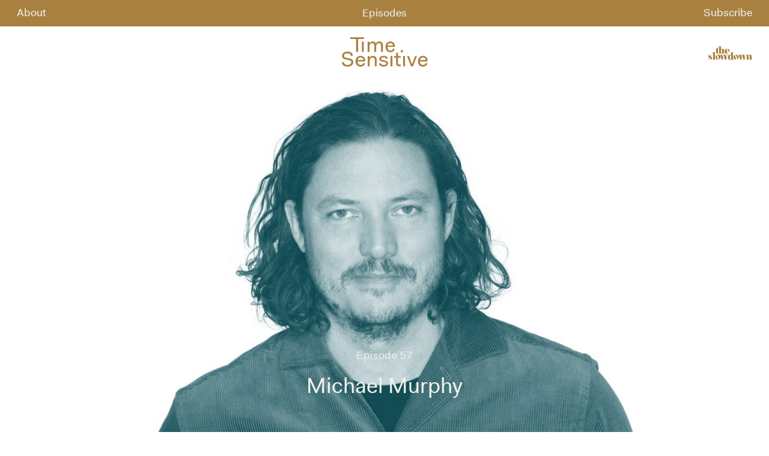

--- FILE ---
content_type: text/html; charset=UTF-8
request_url: https://www.timesensitive.fm/episode/michael-murphy-on-architecture-as-a-vessel-for-healing-and-hope/
body_size: 61590
content:
<!DOCTYPE html>
<html lang="en-US" prefix="og: http://ogp.me/ns#">
<!-- ------------------------------------------------------------- 	-->
<!-- Original code by Eric Bichan, http://ericbichan.com (2019) 	-->
<!-- Maintained by AMA, http://ama.work (2021 – 2022 ) 				-->
<!-- info@ama.work 													-->
<!-- ------------------------------------------------------------- 	-->

<head>
	<meta name="facebook-domain-verification" content="9iv21h5njos6see1zczog77p5p0vlk"/>
	<!-- Global site tag (gtag.js) - Google Analytics -->
<script async src="https://www.googletagmanager.com/gtag/js?id=UA-138671634-1"></script>
<script>window.dataLayer=window.dataLayer||[];function gtag(){dataLayer.push(arguments);}gtag('js',new Date());gtag('config','UA-138671634-1');</script>
	<!-- Google Tag Manager -->
<script>(function(w,d,s,l,i){w[l]=w[l]||[];w[l].push({'gtm.start':new Date().getTime(),event:'gtm.js'});var f=d.getElementsByTagName(s)[0],j=d.createElement(s),dl=l!='dataLayer'?'&l='+l:'';j.async=true;j.src='https://www.googletagmanager.com/gtm.js?id='+i+dl;f.parentNode.insertBefore(j,f);})(window,document,'script','dataLayer','GTM-WLG8HS5');</script>
<!-- End Google Tag Manager -->


<!-- Google Tag Manager -->
<script>(function(w,d,s,l,i){w[l]=w[l]||[];w[l].push({'gtm.start':new Date().getTime(),event:'gtm.js'});var f=d.getElementsByTagName(s)[0],j=d.createElement(s),dl=l!='dataLayer'?'&l='+l:'';j.async=true;j.src='https://www.googletagmanager.com/gtm.js?id='+i+dl;f.parentNode.insertBefore(j,f);})(window,document,'script','dataLayer','GTM-N6HLDQB');</script>
<!-- End Google Tag Manager -->	<meta charset="UTF-8"/>
	<meta http-equiv="x-ua-compatible" content="ie=edge"/>
	<meta name="viewport" content="width=device-width, height=device-height, initial-scale=1"/>
	<title>Michael Murphy on Architecture as a Vessel for Healing and Hope - Time Sensitive</title>

<!-- This site is optimized with the Yoast SEO plugin v9.3 - https://yoast.com/wordpress/plugins/seo/ -->
<link rel="canonical" href="https://www.timesensitive.fm/episode/michael-murphy-on-architecture-as-a-vessel-for-healing-and-hope/"/>
<meta property="og:locale" content="en_US"/>
<meta property="og:type" content="article"/>
<meta property="og:title" content="Michael Murphy on Architecture as a Vessel for Healing and Hope - Time Sensitive"/>
<meta property="og:url" content="https://www.timesensitive.fm/episode/michael-murphy-on-architecture-as-a-vessel-for-healing-and-hope/"/>
<meta property="og:site_name" content="Time Sensitive"/>
<meta property="article:publisher" content="https://www.facebook.com/The-Slowdown-483257549164348/"/>
<meta name="twitter:card" content="summary_large_image"/>
<meta name="twitter:title" content="Michael Murphy on Architecture as a Vessel for Healing and Hope - Time Sensitive"/>
<meta name="twitter:site" content="@time__sensitive"/>
<meta name="twitter:creator" content="@time__sensitive"/>
<script type='application/ld+json'>{"@context":"https://schema.org","@type":"Organization","url":"https://www.timesensitive.fm/","sameAs":["https://www.facebook.com/The-Slowdown-483257549164348/","https://www.instagram.com/slowdown.media/","https://www.linkedin.com/company/the-slowdown/","https://twitter.com/time__sensitive"],"@id":"https://www.timesensitive.fm/#organization","name":"The Slowdown","logo":"http://s3.amazonaws.com/timesensitive-media/wp-content/uploads/2019/04/190412_TIME_SENSITIVE_ICON_ITUNES_3000x3000.jpg"}</script>
<!-- / Yoast SEO plugin. -->

<link rel='stylesheet' id='wp-block-library-css' href='https://www.timesensitive.fm/wp-includes/css/dist/block-library/style.min.css?ver=5.0.22' type='text/css' media='all'/>
<link rel='stylesheet' id='style-css' href='https://www.timesensitive.fm/wp-content/themes/TS22/style.css?ver=5.0.22' type='text/css' media='all'/>
<script type='text/javascript' src='https://www.timesensitive.fm/wp-content/themes/TS22/js/header-bundle.js?ver=1'></script>
<script type='text/javascript' src='https://www.timesensitive.fm/wp-includes/js/jquery/jquery.js?ver=1.12.4'></script>
<script type='text/javascript' src='https://www.timesensitive.fm/wp-includes/js/jquery/jquery-migrate.min.js?ver=1.4.1'></script>

	<!-- favicon -->
	<link rel="apple-touch-icon" sizes="57x57" href="https://www.timesensitive.fm/wp-content/themes/TS22/images/favicon/apple-icon-57x57.png">
	<link rel="apple-touch-icon" sizes="60x60" href="https://www.timesensitive.fm/wp-content/themes/TS22/images/favicon/apple-icon-60x60.png">
	<link rel="apple-touch-icon" sizes="72x72" href="https://www.timesensitive.fm/wp-content/themes/TS22/images/favicon/apple-icon-72x72.png">
	<link rel="apple-touch-icon" sizes="76x76" href="https://www.timesensitive.fm/wp-content/themes/TS22/images/favicon/apple-icon-76x76.png">
	<link rel="apple-touch-icon" sizes="114x114" href="https://www.timesensitive.fm/wp-content/themes/TS22/images/favicon/apple-icon-114x114.png">
	<link rel="apple-touch-icon" sizes="120x120" href="https://www.timesensitive.fm/wp-content/themes/TS22/images/favicon/apple-icon-120x120.png">
	<link rel="apple-touch-icon" sizes="144x144" href="https://www.timesensitive.fm/wp-content/themes/TS22/images/favicon/apple-icon-144x144.png">
	<link rel="apple-touch-icon" sizes="152x152" href="https://www.timesensitive.fm/wp-content/themes/TS22/images/favicon/apple-icon-152x152.png">
	<link rel="apple-touch-icon" sizes="180x180" href="https://www.timesensitive.fm/wp-content/themes/TS22/images/favicon/apple-icon-180x180.png">
	<link rel="icon" type="image/png" sizes="192x192" href="https://www.timesensitive.fm/wp-content/themes/TS22/images/favicon/android-icon-192x192.png">
	<link rel="icon" type="image/png" sizes="32x32" href="https://www.timesensitive.fm/wp-content/themes/TS22/images/favicon/favicon-32x32.png">
	<link rel="icon" type="image/png" sizes="96x96" href="https://www.timesensitive.fm/wp-content/themes/TS22/images/favicon/favicon-96x96.png">
	<link rel="icon" type="image/png" sizes="16x16" href="https://www.timesensitive.fm/wp-content/themes/TS22/images/favicon/favicon-16x16.png">
	<link rel="manifest" href="https://www.timesensitive.fm/wp-content/themes/TS22/images/favicon/manifest.json">
	<meta name="msapplication-TileColor" content="#ffffff">
	<meta name="msapplication-TileImage" content="https://www.timesensitive.fm/wp-content/themes/TS22/images/favicon/ms-icon-144x144.png">
	<!-- end favicon -->




														<meta property="og:image" content="https://s3.amazonaws.com/timesensitive-media/wp-content/uploads/2022/01/07114343/EP55_Micheal_Murphy_HERO.jpg"/>
																			
			
		<!-- google structured data -->
	<script type="application/ld+json">
		{
			"@context": "https://schema.org",
			"@type": "Article",
			"mainEntityOfPage": "https://www.timesensitive.fm/episode/michael-murphy-on-architecture-as-a-vessel-for-healing-and-hope/",
			"url": "https://www.timesensitive.fm/episode/michael-murphy-on-architecture-as-a-vessel-for-healing-and-hope/",
			"name": "Michael Murphy on Architecture as a Vessel for Healing and Hope",
			"headline": "Michael Murphy on Architecture as a Vessel for Healing and Hope",
			"image": "https://s3.amazonaws.com/timesensitive-media/wp-content/uploads/2022/01/07114343/EP55_Micheal_Murphy_HERO.jpg",
			"publisher": {
				"@type": "Organization",
				"name": "The Slowdown",
				"logo": {
					"@type": "ImageObject",
					"url": "https://www.timesensitive.fm/wp-content/themes/TS22/images/slowdown-logo.jpg"
				}
			},
			"datePublished": "2022-03-30T05:55:29+00:00",
			"dateModified": "2023-01-05T12:38:01+00:00",
			"author": "Spencer Bailey"
		}
	</script>
	<!-- Facebook Pixel Code -->
<script>!function(f,b,e,v,n,t,s){if(f.fbq)return;n=f.fbq=function(){n.callMethod?n.callMethod.apply(n,arguments):n.queue.push(arguments)};if(!f._fbq)f._fbq=n;n.push=n;n.loaded=!0;n.version='2.0';n.queue=[];t=b.createElement(e);t.async=!0;t.src=v;s=b.getElementsByTagName(e)[0];s.parentNode.insertBefore(t,s)}(window,document,'script','https://connect.facebook.net/en_US/fbevents.js');fbq('init','723837344719206');fbq('track','PageView');</script>
<noscript><img height="1" width="1" style="display:none" src="https://www.facebook.com/tr?id=723837344719206&ev=PageView&noscript=1"/></noscript>
<!-- End Facebook Pixel Code --></head>

<body class="episode-template-default single single-episode postid-2637">
	<!-- Google Tag Manager (noscript) -->
<noscript><iframe src="https://www.googletagmanager.com/ns.html?id=GTM-WLG8HS5" height="0" width="0" style="display:none;visibility:hidden"></iframe></noscript>
<!-- End Google Tag Manager (noscript) -->	<div class="site-container">
		
<nav class="component-navigation">
	<div class="navigation-header">
		<div class="panne-button-wrp">
			<button class="panel-button about" data-panel-target="about">
				<span>About</span>
				<span class="navigation-close">Close</span>
			</button>
		</div>
		<div class="panne-button-wrp">
			<button class="panel-button episodes active" data-panel-target="episodes">
				<span class="navigation-episodes-in">Episodes</span>
				<span class="navigation-close">Close</span>
			</button>
		</div>
		<div class="panne-button-wrp">
			<button class="panel-button subscribe" data-panel-target="subscribe">
				<span>Subscribe</span>
				<span class="navigation-close">Close</span>
			</button>
		</div>
	</div>
	<div class="navigation-panel navigation-episodes show" data-panel="episodes">
						<a class="navigation-episode-single" data-id="6965" data-wp-title="Hans Ulrich Obrist on Art as a Portal to Liberate Time" href="https://www.timesensitive.fm/episode/hans-ulrich-obrist-on-art-as-a-portal-to-liberate-time/">
					<div class="episode-single-left">
						<div class="episode-title">Hans Ulrich Obrist on Art as a Portal to Liberate Time</div>
													<div class="episode-author">Interview by Spencer Bailey</div>
												<div class="listen">Listen</div>

					</div>
					<div class="episode-single-right">
													<img class="episode-thumbnail" src="https://s3.amazonaws.com/timesensitive-media/wp-content/uploads/2025/12/16133436/Thumbnail-2.jpg" title="Thumbnail"/>
											</div>

				</a>

						<a class="navigation-episode-single" data-id="6904" data-wp-title="Jennie C. Jones on Time Traveling Through Art, Sound, and Space" href="https://www.timesensitive.fm/episode/jennie-c-jones-on-time-traveling-through-art-sound-and-space/">
					<div class="episode-single-left">
						<div class="episode-title">Jennie C. Jones on Time Traveling Through Art, Sound, and Space</div>
													<div class="episode-author">Interview by Spencer Bailey</div>
												<div class="listen">Listen</div>

					</div>
					<div class="episode-single-right">
													<img class="episode-thumbnail" src="https://s3.amazonaws.com/timesensitive-media/wp-content/uploads/2025/12/08235045/Thumbnail-1.jpg" title="Thumbnail"/>
											</div>

				</a>

						<a class="navigation-episode-single" data-id="6866" data-wp-title="Noah Horowitz on Art Basel as a Cultural Force" href="https://www.timesensitive.fm/episode/noah-horowitz-on-art-basel-as-a-cultural-force/">
					<div class="episode-single-left">
						<div class="episode-title">Noah Horowitz on Art Basel as a Cultural Force</div>
													<div class="episode-author">Interview by Spencer Bailey</div>
												<div class="listen">Listen</div>

					</div>
					<div class="episode-single-right">
													<img class="episode-thumbnail" src="https://s3.amazonaws.com/timesensitive-media/wp-content/uploads/2025/12/02021035/Thumbnail.jpg" title="Thumbnail"/>
											</div>

				</a>

						<a class="navigation-episode-single" data-id="6831" data-wp-title="Theaster Gates on Building and Bridging Culture, From Chicago to Japan" href="https://www.timesensitive.fm/episode/theaster-gates-on-building-and-bridging-culture-from-chicago-to-japan/">
					<div class="episode-single-left">
						<div class="episode-title">Theaster Gates on Building and Bridging Culture, From Chicago to Japan</div>
													<div class="episode-author">Interview by Spencer Bailey</div>
												<div class="listen">Listen</div>

					</div>
					<div class="episode-single-right">
													<img class="episode-thumbnail" src="https://s3.amazonaws.com/timesensitive-media/wp-content/uploads/2025/11/18090216/Thumbnail-2.jpg" title="Thumbnail"/>
											</div>

				</a>

						<a class="navigation-episode-single" data-id="6808" data-wp-title="Jay Osgerby on Imbuing Objects With Meaning" href="https://www.timesensitive.fm/episode/jay-osgerby-on-imbuing-objects-with-meaning/">
					<div class="episode-single-left">
						<div class="episode-title">Jay Osgerby on Imbuing Objects With Meaning</div>
													<div class="episode-author">Interview by Spencer Bailey</div>
												<div class="listen">Listen</div>

					</div>
					<div class="episode-single-right">
													<img class="episode-thumbnail" src="https://s3.amazonaws.com/timesensitive-media/wp-content/uploads/2025/11/11012241/Thumbnail-1.jpg" title="Thumbnail"/>
											</div>

				</a>

						<a class="navigation-episode-single" data-id="6778" data-wp-title="Michael W. Twitty on Honoring His Ancestors Through Food" href="https://www.timesensitive.fm/episode/michael-w-twitty-on-honoring-his-ancestors-through-food/">
					<div class="episode-single-left">
						<div class="episode-title">Michael W. Twitty on Honoring His Ancestors Through Food</div>
													<div class="episode-author">Interview by Spencer Bailey</div>
												<div class="listen">Listen</div>

					</div>
					<div class="episode-single-right">
													<img class="episode-thumbnail" src="https://s3.amazonaws.com/timesensitive-media/wp-content/uploads/2025/11/03201529/Thumbnail.jpg" title="Thumbnail"/>
											</div>

				</a>

						<a class="navigation-episode-single" data-id="6745" data-wp-title="Camille Henrot on Tapping Into a Boundless Imagination" href="https://www.timesensitive.fm/episode/camille-henrot-on-tapping-in-to-a-boundless-imagination/">
					<div class="episode-single-left">
						<div class="episode-title">Camille Henrot on Tapping Into a Boundless Imagination</div>
													<div class="episode-author">Interview by Spencer Bailey</div>
												<div class="listen">Listen</div>

					</div>
					<div class="episode-single-right">
													<img class="episode-thumbnail" src="https://s3.amazonaws.com/timesensitive-media/wp-content/uploads/2025/10/28063949/Thumbnail-2.jpg" title="Thumbnail (2)"/>
											</div>

				</a>

						<a class="navigation-episode-single" data-id="6719" data-wp-title="Alison Roman on Recipes as Time Capsules" href="https://www.timesensitive.fm/episode/alison-roman-on-recipes-as-time-capsules/">
					<div class="episode-single-left">
						<div class="episode-title">Alison Roman on Recipes as Time Capsules</div>
													<div class="episode-author">Interview by Spencer Bailey </div>
												<div class="listen">Listen</div>

					</div>
					<div class="episode-single-right">
													<img class="episode-thumbnail" src="https://s3.amazonaws.com/timesensitive-media/wp-content/uploads/2025/10/19235425/Thumbnail-3.jpg" title="Thumbnail"/>
											</div>

				</a>

						<a class="navigation-episode-single" data-id="6682" data-wp-title="Olivia Laing on the Pleasures and Possibilities of Gardens" href="https://www.timesensitive.fm/episode/olivia-laing-on-the-pleasures-and-possibilities-of-gardens/">
					<div class="episode-single-left">
						<div class="episode-title">Olivia Laing on the Pleasures and Possibilities of Gardens</div>
													<div class="episode-author">Interview by Spencer Bailey</div>
												<div class="listen">Listen</div>

					</div>
					<div class="episode-single-right">
													<img class="episode-thumbnail" src="https://s3.amazonaws.com/timesensitive-media/wp-content/uploads/2025/10/06142830/Thumbnail-4.jpg" title="Thumbnail (4)"/>
											</div>

				</a>

						<a class="navigation-episode-single" data-id="6665" data-wp-title="Oliver Burkeman on the Power of Embracing Imperfectionism" href="https://www.timesensitive.fm/episode/oliver-burkeman-on-the-power-of-embracing-imperfectionism/">
					<div class="episode-single-left">
						<div class="episode-title">Oliver Burkeman on the Power of Embracing Imperfectionism</div>
													<div class="episode-author">Interview by Spencer Bailey</div>
												<div class="listen">Listen</div>

					</div>
					<div class="episode-single-right">
													<img class="episode-thumbnail" src="https://s3.amazonaws.com/timesensitive-media/wp-content/uploads/2025/09/09123255/Thumbnail.jpg" title="Thumbnail"/>
											</div>

				</a>

						<a class="navigation-episode-single" data-id="6651" data-wp-title="Sara Imari Walker on Making Sense of Life, the Universe, and Ourselves" href="https://www.timesensitive.fm/episode/sara-imari-walker-on-making-sense-of-life-the-universe-and-ourselves/">
					<div class="episode-single-left">
						<div class="episode-title">Sara Imari Walker on Making Sense of Life, the Universe, and Ourselves</div>
													<div class="episode-author">Interview by Spencer Bailey</div>
												<div class="listen">Listen</div>

					</div>
					<div class="episode-single-right">
													<img class="episode-thumbnail" src="https://s3.amazonaws.com/timesensitive-media/wp-content/uploads/2025/08/25022519/Thumbnail.jpg" title="Thumbnail"/>
											</div>

				</a>

						<a class="navigation-episode-single" data-id="6593" data-wp-title="James Frey on Designing Your Life to Bring Joy" href="https://www.timesensitive.fm/episode/james-frey-on-designing-your-life-to-bring-joy/">
					<div class="episode-single-left">
						<div class="episode-title">James Frey on Designing Your Life to Bring Joy</div>
													<div class="episode-author">Interview by Spencer Bailey</div>
												<div class="listen">Listen</div>

					</div>
					<div class="episode-single-right">
													<img class="episode-thumbnail" src="https://s3.amazonaws.com/timesensitive-media/wp-content/uploads/2025/06/19162036/Thumbnail-11.jpg" title="Thumbnail"/>
											</div>

				</a>

						<a class="navigation-episode-single" data-id="6570" data-wp-title="Molly Jong-Fast on the Fleeting Nature of Fame" href="https://www.timesensitive.fm/episode/molly-jong-fast-on-the-fleeting-nature-of-fame/">
					<div class="episode-single-left">
						<div class="episode-title">Molly Jong-Fast on the Fleeting Nature of Fame</div>
													<div class="episode-author">Interview by Spencer Bailey</div>
												<div class="listen">Listen</div>

					</div>
					<div class="episode-single-right">
													<img class="episode-thumbnail" src="https://s3.amazonaws.com/timesensitive-media/wp-content/uploads/2025/06/19162032/Thumbnail-2-1.jpg" title="Thumbnail (2)"/>
											</div>

				</a>

						<a class="navigation-episode-single" data-id="6532" data-wp-title="Alicja Kwade on the Absurdity of Being Alive" href="https://www.timesensitive.fm/episode/alicja-kwade-on-the-absurdity-of-being-alive/">
					<div class="episode-single-left">
						<div class="episode-title">Alicja Kwade on the Absurdity of Being Alive</div>
													<div class="episode-author">Interview by Spencer Bailey </div>
												<div class="listen">Listen</div>

					</div>
					<div class="episode-single-right">
													<img class="episode-thumbnail" src="https://s3.amazonaws.com/timesensitive-media/wp-content/uploads/2025/06/19162032/Thumbnail-3.jpg" title="Thumbnail (3)"/>
											</div>

				</a>

						<a class="navigation-episode-single" data-id="6503" data-wp-title="Thomas Keller on Cooking as a Pathway to Happiness" href="https://www.timesensitive.fm/episode/thomas-keller-on-cooking-as-a-pathway-to-happiness/">
					<div class="episode-single-left">
						<div class="episode-title">Thomas Keller on Cooking as a Pathway to Happiness</div>
													<div class="episode-author">Interview by Spencer Bailey</div>
												<div class="listen">Listen</div>

					</div>
					<div class="episode-single-right">
													<img class="episode-thumbnail" src="https://s3.amazonaws.com/timesensitive-media/wp-content/uploads/2025/06/19162033/Thumbnail-4.jpg" title="Thumbnail (4)"/>
											</div>

				</a>

						<a class="navigation-episode-single" data-id="6445" data-wp-title="Billy Martin on Finding Harmony in Rhythm and Life" href="https://www.timesensitive.fm/episode/billy-martin-on-finding-harmony-in-rhythm-and-life/">
					<div class="episode-single-left">
						<div class="episode-title">Billy Martin on Finding Harmony in Rhythm and Life</div>
													<div class="episode-author">Interview by Spencer Bailey</div>
												<div class="listen">Listen</div>

					</div>
					<div class="episode-single-right">
													<img class="episode-thumbnail" src="https://s3.amazonaws.com/timesensitive-media/wp-content/uploads/2025/06/19162033/Thumbnail-5.jpg" title="Thumbnail (5)"/>
											</div>

				</a>

						<a class="navigation-episode-single" data-id="6384" data-wp-title="John Pawson on Minimalism as a Way of Life" href="https://www.timesensitive.fm/episode/john-pawson-on-minimalism-as-a-way-of-life/">
					<div class="episode-single-left">
						<div class="episode-title">John Pawson on Minimalism as a Way of Life</div>
													<div class="episode-author">Interview by Spencer Bailey</div>
												<div class="listen">Listen</div>

					</div>
					<div class="episode-single-right">
													<img class="episode-thumbnail" src="https://s3.amazonaws.com/timesensitive-media/wp-content/uploads/2025/06/19162034/Thumbnail-6.jpg" title="Thumbnail (6)"/>
											</div>

				</a>

						<a class="navigation-episode-single" data-id="6328" data-wp-title="Lina Ghotmeh on Ruin and Regeneration in Architecture" href="https://www.timesensitive.fm/episode/lina-ghotmeh-on-ruin-and-regeneration-in-architecture/">
					<div class="episode-single-left">
						<div class="episode-title">Lina Ghotmeh on Ruin and Regeneration in Architecture</div>
													<div class="episode-author">Interview by Spencer Bailey</div>
												<div class="listen">Listen</div>

					</div>
					<div class="episode-single-right">
													<img class="episode-thumbnail" src="https://s3.amazonaws.com/timesensitive-media/wp-content/uploads/2025/06/19162034/Thumbnail-7.jpg" title="Thumbnail (7)"/>
											</div>

				</a>

						<a class="navigation-episode-single" data-id="6283" data-wp-title="Leonard Koren on Life as an Aesthetic Experience" href="https://www.timesensitive.fm/episode/leonard-koren-on-life-as-an-aesthetic-experience/">
					<div class="episode-single-left">
						<div class="episode-title">Leonard Koren on Life as an Aesthetic Experience</div>
													<div class="episode-author">Interview by Spencer Bailey</div>
												<div class="listen">Listen</div>

					</div>
					<div class="episode-single-right">
													<img class="episode-thumbnail" src="https://s3.amazonaws.com/timesensitive-media/wp-content/uploads/2025/06/19162034/Thumbnail-8.jpg" title="Thumbnail (8)"/>
											</div>

				</a>

						<a class="navigation-episode-single" data-id="6251" data-wp-title="Pico Iyer on the Pleasure and Profundity of Silence" href="https://www.timesensitive.fm/episode/pico-iyer-on-the-pleasure-and-profundity-of-silence/">
					<div class="episode-single-left">
						<div class="episode-title">Pico Iyer on the Pleasure and Profundity of Silence</div>
													<div class="episode-author">Interview by Spencer Bailey</div>
												<div class="listen">Listen</div>

					</div>
					<div class="episode-single-right">
													<img class="episode-thumbnail" src="https://s3.amazonaws.com/timesensitive-media/wp-content/uploads/2025/06/19162035/Thumbnail-9.jpg" title="Thumbnail (9)"/>
											</div>

				</a>

						<a class="navigation-episode-single" data-id="6169" data-wp-title="Faye Toogood on Creation as a Form of Connection" href="https://www.timesensitive.fm/episode/faye-toogood-on-creation-as-a-form-of-connection/">
					<div class="episode-single-left">
						<div class="episode-title">Faye Toogood on Creation as a Form of Connection</div>
													<div class="episode-author">Interview by Spencer Bailey</div>
												<div class="listen">Listen</div>

					</div>
					<div class="episode-single-right">
													<img class="episode-thumbnail" src="https://s3.amazonaws.com/timesensitive-media/wp-content/uploads/2025/06/19162035/Thumbnail-10.jpg" title="Thumbnail (10)"/>
											</div>

				</a>

						<a class="navigation-episode-single" data-id="6120" data-wp-title="Malcolm Gladwell on Finding Freedom in Abandoning Expectations" href="https://www.timesensitive.fm/episode/malcolm-gladwell-on-finding-freedom-in-abandoning-expectations/">
					<div class="episode-single-left">
						<div class="episode-title">Malcolm Gladwell on Finding Freedom in Abandoning Expectations</div>
													<div class="episode-author">Interview by Spencer Bailey </div>
												<div class="listen">Listen</div>

					</div>
					<div class="episode-single-right">
													<img class="episode-thumbnail" src="https://s3.amazonaws.com/timesensitive-media/wp-content/uploads/2024/12/17113419/Thumbnail-24.jpg" alt="Malcolm Gladwell" title="Thumbnail (24)"/>
											</div>

				</a>

						<a class="navigation-episode-single" data-id="6088" data-wp-title="Richard Christiansen on Bridging Horticulture and Popular Culture" href="https://www.timesensitive.fm/episode/richard-christiansen-on-bridging-horticulture-and-popular-culture/">
					<div class="episode-single-left">
						<div class="episode-title">Richard Christiansen on Bridging Horticulture and Popular Culture</div>
													<div class="episode-author">Interview by Spencer Bailey </div>
												<div class="listen">Listen</div>

					</div>
					<div class="episode-single-right">
													<img class="episode-thumbnail" src="https://s3.amazonaws.com/timesensitive-media/wp-content/uploads/2024/12/10171015/Thumbnail-23.jpg" alt="Richard Christiansen" title="Thumbnail (23)"/>
											</div>

				</a>

						<a class="navigation-episode-single" data-id="6044" data-wp-title="Marcia Bjornerud on the Profound Wisdom of Rocks" href="https://www.timesensitive.fm/episode/marcia-bjornerud-on-the-profound-wisdom-of-rocks/">
					<div class="episode-single-left">
						<div class="episode-title">Marcia Bjornerud on the Profound Wisdom of Rocks</div>
													<div class="episode-author">Interview by Spencer Bailey </div>
												<div class="listen">Listen</div>

					</div>
					<div class="episode-single-right">
													<img class="episode-thumbnail" src="https://s3.amazonaws.com/timesensitive-media/wp-content/uploads/2024/11/19093540/Thumbnail-22.jpg" title="Thumbnail (22)"/>
											</div>

				</a>

						<a class="navigation-episode-single" data-id="6001" data-wp-title="Nachson Mimran on Leveraging Privilege for Good and in Service of Others" href="https://www.timesensitive.fm/episode/nachson-mimran-on-leveraging-privilege-for-good-and-in-service-of-others/">
					<div class="episode-single-left">
						<div class="episode-title">Nachson Mimran on Leveraging Privilege for Good and in Service of Others</div>
													<div class="episode-author">Interview by Spencer Bailey </div>
												<div class="listen">Listen</div>

					</div>
					<div class="episode-single-right">
													<img class="episode-thumbnail" src="https://s3.amazonaws.com/timesensitive-media/wp-content/uploads/2024/11/12212628/Thumbnail-21.jpg" title="Thumbnail (21)"/>
											</div>

				</a>

						<a class="navigation-episode-single" data-id="5979" data-wp-title="Jonathan Lethem on Novel Writing as a Memory Art" href="https://www.timesensitive.fm/episode/jonathan-lethem-on-novel-writing-as-a-memory-art/">
					<div class="episode-single-left">
						<div class="episode-title">Jonathan Lethem on Novel Writing as a Memory Art</div>
													<div class="episode-author">Interview by Spencer Bailey </div>
												<div class="listen">Listen</div>

					</div>
					<div class="episode-single-right">
													<img class="episode-thumbnail" src="https://s3.amazonaws.com/timesensitive-media/wp-content/uploads/2024/10/28134050/Thumbnail-20-1.jpg" alt="Jonathan Lethem" title="Thumbnail (20)"/>
											</div>

				</a>

						<a class="navigation-episode-single" data-id="5929" data-wp-title="Lindsey Adelman on the Transformative Nature of Light" href="https://www.timesensitive.fm/episode/lindsey-adelman-on-the-transformative-nature-of-light/">
					<div class="episode-single-left">
						<div class="episode-title">Lindsey Adelman on the Transformative Nature of Light</div>
													<div class="episode-author">Interview by Spencer Bailey </div>
												<div class="listen">Listen</div>

					</div>
					<div class="episode-single-right">
													<img class="episode-thumbnail" src="https://s3.amazonaws.com/timesensitive-media/wp-content/uploads/2024/10/21122836/Thumbnail-21.jpg" alt="Lindsey Adelman" title="Thumbnail (21)"/>
											</div>

				</a>

						<a class="navigation-episode-single" data-id="5794" data-wp-title="Paul Goldberger on Architecture as an Act of Optimism" href="https://www.timesensitive.fm/episode/paul-goldberger-on-architecture-as-an-act-of-optimism/">
					<div class="episode-single-left">
						<div class="episode-title">Paul Goldberger on Architecture as an Act of Optimism</div>
													<div class="episode-author">Interview by Spencer Bailey</div>
												<div class="listen">Listen</div>

					</div>
					<div class="episode-single-right">
													<img class="episode-thumbnail" src="https://s3.amazonaws.com/timesensitive-media/wp-content/uploads/2024/10/03114149/Thumbnail-18.jpg" title="Thumbnail (18)"/>
											</div>

				</a>

						<a class="navigation-episode-single" data-id="5881" data-wp-title="Francesco Clemente on Painting as Poetry and Performance" href="https://www.timesensitive.fm/episode/francesco-clemente-on-painting-as-poetry-and-performance/">
					<div class="episode-single-left">
						<div class="episode-title">Francesco Clemente on Painting as Poetry and Performance</div>
													<div class="episode-author">Interview by Spencer Bailey </div>
												<div class="listen">Listen</div>

					</div>
					<div class="episode-single-right">
													<img class="episode-thumbnail" src="https://s3.amazonaws.com/timesensitive-media/wp-content/uploads/2024/09/19110524/Thumbnail-19.jpg" title="Thumbnail (19)"/>
											</div>

				</a>

						<a class="navigation-episode-single" data-id="5795" data-wp-title="Sarah Lewis on “Aesthetic Force” as a Path Toward Justice" href="https://www.timesensitive.fm/episode/sarah-lewis-on-aesthetic-force-as-a-path-toward-justice/">
					<div class="episode-single-left">
						<div class="episode-title">Sarah Lewis on “Aesthetic Force” as a Path Toward Justice</div>
													<div class="episode-author">Interview by Spencer Bailey</div>
												<div class="listen">Listen</div>

					</div>
					<div class="episode-single-right">
													<img class="episode-thumbnail" src="https://s3.amazonaws.com/timesensitive-media/wp-content/uploads/2024/09/09170202/Thumbnail-17.jpg" title="Thumbnail (17)"/>
											</div>

				</a>

						<a class="navigation-episode-single" data-id="5745" data-wp-title="Rita Sodi on Food as a Reflection of Home" href="https://www.timesensitive.fm/episode/rita-sodi-on-food-as-a-reflection-of-home/">
					<div class="episode-single-left">
						<div class="episode-title">Rita Sodi on Food as a Reflection of Home</div>
													<div class="episode-author">Interview by Spencer Bailey</div>
												<div class="listen">Listen</div>

					</div>
					<div class="episode-single-right">
													<img class="episode-thumbnail" src="https://s3.amazonaws.com/timesensitive-media/wp-content/uploads/2024/08/28104455/Thumbnail-16.jpg" title="Thumbnail (16)"/>
											</div>

				</a>

						<a class="navigation-episode-single" data-id="5714" data-wp-title="Edwina von Gal on Gardening as an Antidote" href="https://www.timesensitive.fm/episode/edwina-von-gal-on-gardening-as-an-antidote/">
					<div class="episode-single-left">
						<div class="episode-title">Edwina von Gal on Gardening as an Antidote</div>
													<div class="episode-author">Interview by Spencer Bailey</div>
												<div class="listen">Listen</div>

					</div>
					<div class="episode-single-right">
													<img class="episode-thumbnail" src="https://s3.amazonaws.com/timesensitive-media/wp-content/uploads/2024/06/24161609/Thumbnail-15.jpg" alt="Edwina von Gal" title="Thumbnail (15)"/>
											</div>

				</a>

						<a class="navigation-episode-single" data-id="5663" data-wp-title="Hiroshi Sugimoto on Photography as a Form of Timekeeping" href="https://www.timesensitive.fm/episode/hiroshi-sugimoto-on-photography-as-a-form-of-timekeeping/">
					<div class="episode-single-left">
						<div class="episode-title">Hiroshi Sugimoto on Photography as a Form of Timekeeping</div>
													<div class="episode-author">Interview by Spencer Bailey</div>
												<div class="listen">Listen</div>

					</div>
					<div class="episode-single-right">
													<img class="episode-thumbnail" src="https://s3.amazonaws.com/timesensitive-media/wp-content/uploads/2024/06/11130221/Thumbnail-14.jpg" title="Thumbnail (14)"/>
											</div>

				</a>

						<a class="navigation-episode-single" data-id="5608" data-wp-title="Ramdane Touhami on Why He Will Never Slow Down" href="https://www.timesensitive.fm/episode/ramdane-touhami-on-why-he-will-never-slow-down/">
					<div class="episode-single-left">
						<div class="episode-title">Ramdane Touhami on Why He Will Never Slow Down</div>
													<div class="episode-author">Interview by Spencer Bailey</div>
												<div class="listen">Listen</div>

					</div>
					<div class="episode-single-right">
													<img class="episode-thumbnail" src="https://s3.amazonaws.com/timesensitive-media/wp-content/uploads/2024/05/17131405/Thumbnail-13.jpg" title="Thumbnail (13)"/>
											</div>

				</a>

						<a class="navigation-episode-single" data-id="5574" data-wp-title="Viet Thanh Nguyen on the Need to Recognize Coexisting Truths" href="https://www.timesensitive.fm/episode/viet-thanh-nguyen-on-the-need-to-recognize-coexisting-truths/">
					<div class="episode-single-left">
						<div class="episode-title">Viet Thanh Nguyen on the Need to Recognize Coexisting Truths</div>
													<div class="episode-author">Interview by Spencer Bailey</div>
												<div class="listen">Listen</div>

					</div>
					<div class="episode-single-right">
													<img class="episode-thumbnail" src="https://s3.amazonaws.com/timesensitive-media/wp-content/uploads/2024/05/13144831/Thumbnail-12.jpg" title="Thumbnail (12)"/>
											</div>

				</a>

						<a class="navigation-episode-single" data-id="5520" data-wp-title="Thaddeus Mosley on Making Art to Be Appreciated for Centuries" href="https://www.timesensitive.fm/episode/thaddeus-mosley-on-making-art-to-be-appreciated-for-centuries/">
					<div class="episode-single-left">
						<div class="episode-title">Thaddeus Mosley on Making Art to Be Appreciated for Centuries</div>
													<div class="episode-author">Interview by Spencer Bailey</div>
												<div class="listen">Listen</div>

					</div>
					<div class="episode-single-right">
													<img class="episode-thumbnail" src="https://s3.amazonaws.com/timesensitive-media/wp-content/uploads/2024/04/30083109/Thumbnail-11.jpg" title="Thumbnail (11)"/>
											</div>

				</a>

						<a class="navigation-episode-single" data-id="5467" data-wp-title="Adam Pendleton on His Ongoing Exploration of “Black Dada”" href="https://www.timesensitive.fm/episode/adam-pendleton-on-his-ongoing-exploration-of-black-dada/">
					<div class="episode-single-left">
						<div class="episode-title">Adam Pendleton on His Ongoing Exploration of “Black Dada”</div>
													<div class="episode-author">Interview by Spencer Bailey</div>
												<div class="listen">Listen</div>

					</div>
					<div class="episode-single-right">
													<img class="episode-thumbnail" src="https://s3.amazonaws.com/timesensitive-media/wp-content/uploads/2024/04/22155913/Thumbnail-10-1.jpg" title="Thumbnail (10)"/>
											</div>

				</a>

						<a class="navigation-episode-single" data-id="5425" data-wp-title="Paul Smith on Imbuing Clothing With Joy and Humor" href="https://www.timesensitive.fm/episode/paul-smith-on-imbuing-clothing-with-joy-and-humor/">
					<div class="episode-single-left">
						<div class="episode-title">Paul Smith on Imbuing Clothing With Joy and Humor</div>
													<div class="episode-author">Interview by Spencer Bailey</div>
												<div class="listen">Listen</div>

					</div>
					<div class="episode-single-right">
													<img class="episode-thumbnail" src="https://s3.amazonaws.com/timesensitive-media/wp-content/uploads/2024/04/04160848/Thumbnail-10.jpg" title="Thumbnail (10)"/>
											</div>

				</a>

						<a class="navigation-episode-single" data-id="5378" data-wp-title="Lucy Sante on Transitioning Into Herself at Long Last" href="https://www.timesensitive.fm/episode/lucy-sante-on-transitioning-into-herself-at-long-last/">
					<div class="episode-single-left">
						<div class="episode-title">Lucy Sante on Transitioning Into Herself at Long Last</div>
													<div class="episode-author">Interview by Spencer Bailey</div>
												<div class="listen">Listen</div>

					</div>
					<div class="episode-single-right">
													<img class="episode-thumbnail" src="https://s3.amazonaws.com/timesensitive-media/wp-content/uploads/2024/03/12151956/Thumbnail-9-1.jpg" title="Thumbnail (9) (1)"/>
											</div>

				</a>

						<a class="navigation-episode-single" data-id="5313" data-wp-title="Ilse Crawford on Creating Lasting, “Living” Spaces" href="https://www.timesensitive.fm/episode/ilse-crawford-on-creating-lasting-living-spaces/">
					<div class="episode-single-left">
						<div class="episode-title">Ilse Crawford on Creating Lasting, “Living” Spaces</div>
													<div class="episode-author">Interview by Spencer Bailey</div>
												<div class="listen">Listen</div>

					</div>
					<div class="episode-single-right">
													<img class="episode-thumbnail" src="https://s3.amazonaws.com/timesensitive-media/wp-content/uploads/2024/03/12122027/Thumbnail-1-1.jpg" title="Thumbnail"/>
											</div>

				</a>

						<a class="navigation-episode-single" data-id="5266" data-wp-title="Massimo Bottura on Ethics, Aesthetics, and Slow Food" href="https://www.timesensitive.fm/episode/massimo-bottura-on-ethics-aesthetics-and-slow-food/">
					<div class="episode-single-left">
						<div class="episode-title">Massimo Bottura on Ethics, Aesthetics, and Slow Food</div>
													<div class="episode-author">Interview by Spencer Bailey</div>
												<div class="listen">Listen</div>

					</div>
					<div class="episode-single-right">
													<img class="episode-thumbnail" src="https://s3.amazonaws.com/timesensitive-media/wp-content/uploads/2024/03/11115242/Thumbnail.jpg" title="Thumbnail"/>
											</div>

				</a>

						<a class="navigation-episode-single" data-id="5213" data-wp-title="Helen Molesworth on Museums as Machines for Slowness" href="https://www.timesensitive.fm/episode/helen-molesworth-on-museums-as-machines-for-slowness/">
					<div class="episode-single-left">
						<div class="episode-title">Helen Molesworth on Museums as Machines for Slowness</div>
													<div class="episode-author">Interview by Spencer Bailey</div>
												<div class="listen">Listen</div>

					</div>
					<div class="episode-single-right">
													<img class="episode-thumbnail" src="https://s3.amazonaws.com/timesensitive-media/wp-content/uploads/2023/12/17021831/Thumbnail-1.png" title="Thumbnail"/>
											</div>

				</a>

						<a class="navigation-episode-single" data-id="5166" data-wp-title="Annabelle Selldorf on Architecture as Portraiture" href="https://www.timesensitive.fm/episode/annabelle-selldorf-on-architecture-as-portraiture/">
					<div class="episode-single-left">
						<div class="episode-title">Annabelle Selldorf on Architecture as Portraiture</div>
													<div class="episode-author">Interview by Spencer Bailey</div>
												<div class="listen">Listen</div>

					</div>
					<div class="episode-single-right">
													<img class="episode-thumbnail" src="https://s3.amazonaws.com/timesensitive-media/wp-content/uploads/2023/12/04151546/Thumbnail.png" title="Thumbnail"/>
											</div>

				</a>

						<a class="navigation-episode-single" data-id="5088" data-wp-title="Walter Hood on Connecting People and Place Through Landscape Architecture" href="https://www.timesensitive.fm/episode/walter-hood-on-connecting-people-and-place-through-landscape-architecture/">
					<div class="episode-single-left">
						<div class="episode-title">Walter Hood on Connecting People and Place Through Landscape Architecture</div>
													<div class="episode-author">Interview by Spencer Bailey</div>
												<div class="listen">Listen</div>

					</div>
					<div class="episode-single-right">
													<img class="episode-thumbnail" src="https://s3.amazonaws.com/timesensitive-media/wp-content/uploads/2023/11/26202604/Thumbnail.png" title="Thumbnail"/>
											</div>

				</a>

						<a class="navigation-episode-single" data-id="5061" data-wp-title="Min Jin Lee on the Healing Power of Fiction" href="https://www.timesensitive.fm/episode/min-jin-lee-on-the-healing-power-of-fiction/">
					<div class="episode-single-left">
						<div class="episode-title">Min Jin Lee on the Healing Power of Fiction</div>
													<div class="episode-author">Interview by Spencer Bailey</div>
												<div class="listen">Listen</div>

					</div>
					<div class="episode-single-right">
													<img class="episode-thumbnail" src="https://s3.amazonaws.com/timesensitive-media/wp-content/uploads/2023/11/09124903/Thumbnail-1.jpg" title="Thumbnail"/>
											</div>

				</a>

						<a class="navigation-episode-single" data-id="4956" data-wp-title="Mira Nakashima on Keeping Her Father’s Woodworking Legacy Alive" href="https://www.timesensitive.fm/episode/mira-nakashima-on-keeping-her-fathers-woodworking-legacy-alive/">
					<div class="episode-single-left">
						<div class="episode-title">Mira Nakashima on Keeping Her Father’s Woodworking Legacy Alive</div>
													<div class="episode-author">Interview by Spencer Bailey</div>
												<div class="listen">Listen</div>

					</div>
					<div class="episode-single-right">
													<img class="episode-thumbnail" src="https://s3.amazonaws.com/timesensitive-media/wp-content/uploads/2023/11/03110222/Thumbnail.jpg" title="Thumbnail"/>
											</div>

				</a>

						<a class="navigation-episode-single" data-id="4910" data-wp-title="Ian Schrager on Consistently Capturing the Zeitgeist" href="https://www.timesensitive.fm/episode/ian-schrager-on-consistently-capturing-the-zeitgeist/">
					<div class="episode-single-left">
						<div class="episode-title">Ian Schrager on Consistently Capturing the Zeitgeist</div>
													<div class="episode-author">Interview by Spencer Bailey</div>
												<div class="listen">Listen</div>

					</div>
					<div class="episode-single-right">
													<img class="episode-thumbnail" src="https://s3.amazonaws.com/timesensitive-media/wp-content/uploads/2023/10/24161948/Thumbnail-8.jpg" alt="Ian Schrager" title="Thumbnail (8)"/>
											</div>

				</a>

						<a class="navigation-episode-single" data-id="4864" data-wp-title="Sanford Biggers on Patching Together the Past, Present, and Future Through Art" href="https://www.timesensitive.fm/episode/sanford-biggers-on-patching-together-the-past-present-and-future-through-art/">
					<div class="episode-single-left">
						<div class="episode-title">Sanford Biggers on Patching Together the Past, Present, and Future Through Art</div>
													<div class="episode-author">Interview by Spencer Bailey</div>
												<div class="listen">Listen</div>

					</div>
					<div class="episode-single-right">
													<img class="episode-thumbnail" src="https://s3.amazonaws.com/timesensitive-media/wp-content/uploads/2023/10/16155547/Thumbnail-6.jpg" title="Thumbnail (6)"/>
											</div>

				</a>

						<a class="navigation-episode-single" data-id="4791" data-wp-title="Edmund de Waal on Pottery, Poetry, and the Act of Letting Go" href="https://www.timesensitive.fm/episode/edmund-de-waal-on-pottery-poetry-and-the-act-of-letting-go/">
					<div class="episode-single-left">
						<div class="episode-title">Edmund de Waal on Pottery, Poetry, and the Act of Letting Go</div>
													<div class="episode-author">Interview by Spencer Bailey</div>
												<div class="listen">Listen</div>

					</div>
					<div class="episode-single-right">
													<img class="episode-thumbnail" src="https://s3.amazonaws.com/timesensitive-media/wp-content/uploads/2023/09/27132612/Edmund-Thumbnail.jpg" title="Edmund Thumbnail"/>
											</div>

				</a>

						<a class="navigation-episode-single" data-id="4679" data-wp-title="Trent Davis Bailey on Finding Family and Community Through Photography" href="https://www.timesensitive.fm/episode/trent-davis-bailey-on-finding-family-and-community-through-photography/">
					<div class="episode-single-left">
						<div class="episode-title">Trent Davis Bailey on Finding Family and Community Through Photography</div>
													<div class="episode-author">Interview by Spencer Bailey</div>
												<div class="listen">Listen</div>

					</div>
					<div class="episode-single-right">
													<img class="episode-thumbnail" src="https://s3.amazonaws.com/timesensitive-media/wp-content/uploads/2023/09/15173933/Thumbnail-5.jpg" title="Thumbnail (5)"/>
											</div>

				</a>

						<a class="navigation-episode-single" data-id="4644" data-wp-title="Robert Wilson on the Wonder to Be Found in Time, Space, and Light" href="https://www.timesensitive.fm/episode/robert-wilson-on-the-wonder-to-be-found-in-time-space-and-light/">
					<div class="episode-single-left">
						<div class="episode-title">Robert Wilson on the Wonder to Be Found in Time, Space, and Light</div>
													<div class="episode-author">Interview by Spencer Bailey</div>
												<div class="listen">Listen</div>

					</div>
					<div class="episode-single-right">
													<img class="episode-thumbnail" src="https://s3.amazonaws.com/timesensitive-media/wp-content/uploads/2023/09/06180152/Thumbnail-4.jpg" title="Thumbnail (4)"/>
											</div>

				</a>

						<a class="navigation-episode-single" data-id="4548" data-wp-title="Tom Dixon on Designing With Longevity in Mind" href="https://www.timesensitive.fm/episode/tom-dixon-on-designing-with-longevity-in-mind/">
					<div class="episode-single-left">
						<div class="episode-title">Tom Dixon on Designing With Longevity in Mind</div>
													<div class="episode-author">Interview by Spencer Bailey</div>
												<div class="listen">Listen</div>

					</div>
					<div class="episode-single-right">
													<img class="episode-thumbnail" src="https://s3.amazonaws.com/timesensitive-media/wp-content/uploads/2023/06/22180711/Thumbnail.jpg" alt="Tom Dixon" title="Thumbnail"/>
											</div>

				</a>

						<a class="navigation-episode-single" data-id="4587" data-wp-title="José Parlá on Coming Back to Life Through Art" href="https://www.timesensitive.fm/episode/jose-parla-on-coming-back-to-life-through-art/">
					<div class="episode-single-left">
						<div class="episode-title">José Parlá on Coming Back to Life Through Art</div>
													<div class="episode-author">Interview by Spencer Bailey</div>
												<div class="listen">Listen</div>

					</div>
					<div class="episode-single-right">
													<img class="episode-thumbnail" src="https://s3.amazonaws.com/timesensitive-media/wp-content/uploads/2023/07/19125736/TS-Illustration-Thumbnail.jpg" alt="José Parlá" title="TS Illustration Thumbnail"/>
											</div>

				</a>

						<a class="navigation-episode-single" data-id="4454" data-wp-title="Jessica B. Harris on Making Vast Connections Across African American Cooking and Culture" href="https://www.timesensitive.fm/episode/jessica-b-harris-on-making-vast-connections-across-african-american-cooking-and-culture/">
					<div class="episode-single-left">
						<div class="episode-title">Jessica B. Harris on Making Vast Connections Across African American Cooking and Culture</div>
													<div class="episode-author">Interview by Spencer Bailey</div>
												<div class="listen">Listen</div>

					</div>
					<div class="episode-single-right">
													<img class="episode-thumbnail" src="https://s3.amazonaws.com/timesensitive-media/wp-content/uploads/2023/06/12131234/Thumbnail-3.jpg" alt="Jessica B. Harris" title="Thumbnail (3)"/>
											</div>

				</a>

						<a class="navigation-episode-single" data-id="4449" data-wp-title="Samuel Ross on the Art of “Awakening” Materials" href="https://www.timesensitive.fm/episode/samuel-ross-on-the-art-of-awakening-materials/">
					<div class="episode-single-left">
						<div class="episode-title">Samuel Ross on the Art of “Awakening” Materials</div>
													<div class="episode-author">Interview by Spencer Bailey</div>
												<div class="listen">Listen</div>

					</div>
					<div class="episode-single-right">
													<img class="episode-thumbnail" src="https://s3.amazonaws.com/timesensitive-media/wp-content/uploads/2023/06/02120255/Thumbnail-2.jpg" alt="Samuel Ross" title="Thumbnail (2)"/>
											</div>

				</a>

						<a class="navigation-episode-single" data-id="4417" data-wp-title="Jelani Cobb on 50 Years of Hip-Hop and the Future of Journalism" href="https://www.timesensitive.fm/episode/jelani-cobb-on-50-years-of-hip-hop-and-the-future-of-journalism/">
					<div class="episode-single-left">
						<div class="episode-title">Jelani Cobb on 50 Years of Hip-Hop and the Future of Journalism</div>
													<div class="episode-author">Interview by Spencer Bailey</div>
												<div class="listen">Listen</div>

					</div>
					<div class="episode-single-right">
													<img class="episode-thumbnail" src="https://s3.amazonaws.com/timesensitive-media/wp-content/uploads/2023/05/19175341/Thumbnail-1.jpg" title="Thumbnail (1)"/>
											</div>

				</a>

						<a class="navigation-episode-single" data-id="4341" data-wp-title="Marilyn Minter on Pioneering Sex-Positive Feminism in the Art World and Beyond" href="https://www.timesensitive.fm/episode/marilyn-minter-on-pioneering-sex-positive-feminism-in-the-art-world-and-beyond/">
					<div class="episode-single-left">
						<div class="episode-title">Marilyn Minter on Pioneering Sex-Positive Feminism in the Art World and Beyond</div>
													<div class="episode-author">Interview by Spencer Bailey</div>
												<div class="listen">Listen</div>

					</div>
					<div class="episode-single-right">
													<img class="episode-thumbnail" src="https://s3.amazonaws.com/timesensitive-media/wp-content/uploads/2023/05/09122159/Thumbnail.jpg" alt="Marilyn Minter" title="Thumbnail"/>
											</div>

				</a>

						<a class="navigation-episode-single" data-id="4294" data-wp-title="Ari Shapiro on Finding Clarity and Connection Through Listening" href="https://www.timesensitive.fm/episode/ari-shapiro-on-finding-clarity-and-connection-through-listening/">
					<div class="episode-single-left">
						<div class="episode-title">Ari Shapiro on Finding Clarity and Connection Through Listening</div>
													<div class="episode-author">Interview by Spencer Bailey</div>
												<div class="listen">Listen</div>

					</div>
					<div class="episode-single-right">
													<img class="episode-thumbnail" src="https://s3.amazonaws.com/timesensitive-media/wp-content/uploads/2023/04/25174827/Ari-TS-Illustration-Thumbnail.jpg" title="Ari TS Illustration Thumbnail"/>
											</div>

				</a>

						<a class="navigation-episode-single" data-id="4222" data-wp-title="Anders Byriel on Redefining the Idea of “Company Culture”" href="https://www.timesensitive.fm/episode/anders-byriel-on-redefining-the-idea-of-company-culture/">
					<div class="episode-single-left">
						<div class="episode-title">Anders Byriel on Redefining the Idea of “Company Culture”</div>
													<div class="episode-author">Interview by Spencer Bailey</div>
												<div class="listen">Listen</div>

					</div>
					<div class="episode-single-right">
													<img class="episode-thumbnail" src="https://s3.amazonaws.com/timesensitive-media/wp-content/uploads/2023/04/10150554/Anders-Thumbnail.jpg" title="Anders Thumbnail"/>
											</div>

				</a>

						<a class="navigation-episode-single" data-id="4152" data-wp-title="Tina Barney on Photography as a Way of Marking Time Across Generations" href="https://www.timesensitive.fm/episode/tina-barney-on-photography-as-a-way-of-marking-time-across-generations/">
					<div class="episode-single-left">
						<div class="episode-title">Tina Barney on Photography as a Way of Marking Time Across Generations</div>
													<div class="episode-author">Interview by Spencer Bailey</div>
												<div class="listen">Listen</div>

					</div>
					<div class="episode-single-right">
													<img class="episode-thumbnail" src="https://s3.amazonaws.com/timesensitive-media/wp-content/uploads/2023/04/03152449/Tina-Barney-Thumbnail.jpg" title="Tina Barney Thumbnail"/>
											</div>

				</a>

						<a class="navigation-episode-single" data-id="4089" data-wp-title="Nick Cave on Art as a Means of Working Through Grief and Trauma" href="https://www.timesensitive.fm/episode/nick-cave-on-art-as-a-means-of-working-through-grief-and-trauma/">
					<div class="episode-single-left">
						<div class="episode-title">Nick Cave on Art as a Means of Working Through Grief and Trauma</div>
													<div class="episode-author">Interview by Spencer Bailey</div>
												<div class="listen">Listen</div>

					</div>
					<div class="episode-single-right">
													<img class="episode-thumbnail" src="https://s3.amazonaws.com/timesensitive-media/wp-content/uploads/2023/03/03125434/Nick-Cave-Thumbnail-with-pattern.jpg" title="Nick Cave Thumbnail with pattern"/>
											</div>

				</a>

						<a class="navigation-episode-single" data-id="4026" data-wp-title="Ruthie Rogers on Cooking as an Act of Imagination" href="https://www.timesensitive.fm/episode/ruthie-rogers-on-cooking-as-an-act-of-imagination/">
					<div class="episode-single-left">
						<div class="episode-title">Ruthie Rogers on Cooking as an Act of Imagination</div>
													<div class="episode-author">Interview by Spencer Bailey</div>
												<div class="listen">Listen</div>

					</div>
					<div class="episode-single-right">
													<img class="episode-thumbnail" src="https://s3.amazonaws.com/timesensitive-media/wp-content/uploads/2022/12/15112300/EP85_Ruthie_Rogers_thumbnail.jpg" alt="Ruthie Rogers" title="EP85_Ruthie_Rogers_thumbnail"/>
											</div>

				</a>

						<a class="navigation-episode-single" data-id="3995" data-wp-title="Mikkel Vestergaard Frandsen on the Profound Impacts of Humanitarian Entrepreneurship" href="https://www.timesensitive.fm/episode/mikkel-vestergaard-frandsen-on-the-profound-impacts-of-humanitarian-entrepreneurship/">
					<div class="episode-single-left">
						<div class="episode-title">Mikkel Vestergaard Frandsen on the Profound Impacts of Humanitarian Entrepreneurship</div>
													<div class="episode-author">Interview by Andrew Zuckerman</div>
												<div class="listen">Listen</div>

					</div>
					<div class="episode-single-right">
													<img class="episode-thumbnail" src="https://s3.amazonaws.com/timesensitive-media/wp-content/uploads/2022/12/08154323/EP84_Mikkel_Vestergaard_thumbnail.jpg" title="EP84_Mikkel_Vestergaard_thumbnail"/>
											</div>

				</a>

						<a class="navigation-episode-single" data-id="3942" data-wp-title="Hank Willis Thomas on Acknowledging the Multitudes of Truths Among Us" href="https://www.timesensitive.fm/episode/hank-willis-thomas-on-acknowledging-the-multitudes-of-truths-among-us/">
					<div class="episode-single-left">
						<div class="episode-title">Hank Willis Thomas on Acknowledging the Multitudes of Truths Among Us</div>
													<div class="episode-author">Interview by Spencer Bailey</div>
												<div class="listen">Listen</div>

					</div>
					<div class="episode-single-right">
													<img class="episode-thumbnail" src="https://s3.amazonaws.com/timesensitive-media/wp-content/uploads/2022/11/30114412/EP83_Hank_Willis_Thomas_Thumbnail.jpg" title="EP83_Hank_Willis_Thomas_Thumbnail"/>
											</div>

				</a>

						<a class="navigation-episode-single" data-id="3898" data-wp-title="Tina Roth Eisenberg on the Deep Value of Heart-Centered Leadership" href="https://www.timesensitive.fm/episode/tina-roth-eisenberg-on-the-deep-value-of-heart-centered-leadership/">
					<div class="episode-single-left">
						<div class="episode-title">Tina Roth Eisenberg on the Deep Value of Heart-Centered Leadership</div>
													<div class="episode-author">Interview by Spencer Bailey</div>
												<div class="listen">Listen</div>

					</div>
					<div class="episode-single-right">
													<img class="episode-thumbnail" src="https://s3.amazonaws.com/timesensitive-media/wp-content/uploads/2022/11/28162148/EP82_Tina_Roth_Eisenberg_Thumbnail.jpg" title="EP82_Tina_Roth_Eisenberg_Thumbnail"/>
											</div>

				</a>

						<a class="navigation-episode-single" data-id="3836" data-wp-title="Michael Bierut on the Enduring Power of Simplicity" href="https://www.timesensitive.fm/episode/michael-bierut-on-the-enduring-power-of-simplicity/">
					<div class="episode-single-left">
						<div class="episode-title">Michael Bierut on the Enduring Power of Simplicity</div>
													<div class="episode-author">Interview by Andrew Zuckerman</div>
												<div class="listen">Listen</div>

					</div>
					<div class="episode-single-right">
													<img class="episode-thumbnail" src="https://s3.amazonaws.com/timesensitive-media/wp-content/uploads/2022/11/09113541/EP81_Michael_Bierut_thumnail.jpg" title="EP81_Michael_Bierut_thumnail"/>
											</div>

				</a>

						<a class="navigation-episode-single" data-id="3509" data-wp-title="Eric Ripert on Finding Compassion in Life and the Kitchen Through Buddhism" href="https://www.timesensitive.fm/episode/eric-ripert-on-finding-compassion-in-life-and-the-kitchen-through-buddhism/">
					<div class="episode-single-left">
						<div class="episode-title">Eric Ripert on Finding Compassion in Life and the Kitchen Through Buddhism</div>
													<div class="episode-author">Interview by Spencer Bailey</div>
												<div class="listen">Listen</div>

					</div>
					<div class="episode-single-right">
													<img class="episode-thumbnail" src="https://s3.amazonaws.com/timesensitive-media/wp-content/uploads/2022/09/19164441/EP75_Eric_Ripert_THUMBNAIL.jpg" title="EP75_Eric_Ripert_THUMBNAIL"/>
											</div>

				</a>

						<a class="navigation-episode-single" data-id="3764" data-wp-title="Brad Cloepfil on the Eternal Quest for Awe in Architecture" href="https://www.timesensitive.fm/episode/brad-cloepfil-on-the-eternal-quest-for-awe-in-architecture/">
					<div class="episode-single-left">
						<div class="episode-title">Brad Cloepfil on the Eternal Quest for Awe in Architecture</div>
													<div class="episode-author">Interview by Spencer Bailey</div>
												<div class="listen">Listen</div>

					</div>
					<div class="episode-single-right">
													<img class="episode-thumbnail" src="https://s3.amazonaws.com/timesensitive-media/wp-content/uploads/2022/10/27114301/EP79_Brad_Cloepfil_Thumbnail.jpg" alt="Brad Cloepfil" title="EP79_Brad_Cloepfil_Thumbnail"/>
											</div>

				</a>

						<a class="navigation-episode-single" data-id="3710" data-wp-title="Annie-B Parson on Choreography as a Way of Life" href="https://www.timesensitive.fm/episode/annie-b-parson-on-choreography-as-a-way-of-life/">
					<div class="episode-single-left">
						<div class="episode-title">Annie-B Parson on Choreography as a Way of Life</div>
													<div class="episode-author">Interview by Andrew Zuckerman</div>
												<div class="listen">Listen</div>

					</div>
					<div class="episode-single-right">
													<img class="episode-thumbnail" src="https://s3.amazonaws.com/timesensitive-media/wp-content/uploads/2022/10/18171220/EP78_Annie_Parson_thumbnail.jpg" alt="Annie-B Parson" title="EP78_Annie_Parson_thumbnail"/>
											</div>

				</a>

						<a class="navigation-episode-single" data-id="3685" data-wp-title="Saeed Jones on the Profundity to Be Found in the Grieving Process" href="https://www.timesensitive.fm/episode/saeed-jones-on-the-profundity-to-be-found-in-the-grieving-process/">
					<div class="episode-single-left">
						<div class="episode-title">Saeed Jones on the Profundity to Be Found in the Grieving Process</div>
													<div class="episode-author">Interview by Spencer Bailey</div>
												<div class="listen">Listen</div>

					</div>
					<div class="episode-single-right">
													<img class="episode-thumbnail" src="https://s3.amazonaws.com/timesensitive-media/wp-content/uploads/2022/10/12134417/EP77_Saeed_Jones_thumbnail.jpg" alt="Saeed Jones" title="EP77_Saeed_Jones_thumbnail"/>
											</div>

				</a>

						<a class="navigation-episode-single" data-id="3630" data-wp-title="Peter Saville on Capturing “Nowness” Through Design" href="https://www.timesensitive.fm/episode/peter-saville-on-capturing-nowness-through-design/">
					<div class="episode-single-left">
						<div class="episode-title">Peter Saville on Capturing “Nowness” Through Design</div>
													<div class="episode-author">Interview by Andrew Zuckerman</div>
												<div class="listen">Listen</div>

					</div>
					<div class="episode-single-right">
													<img class="episode-thumbnail" src="https://s3.amazonaws.com/timesensitive-media/wp-content/uploads/2022/10/10115617/EP76_Peter_Saville_Thumbnail.jpg" title="EP76_Peter_Saville_Thumbnail"/>
											</div>

				</a>

						<a class="navigation-episode-single" data-id="3568" data-wp-title="Roxane Gay on Using Her Voice for Good and in Service of Others" href="https://www.timesensitive.fm/episode/roxane-gay-on-using-her-voice-for-good-and-in-service-of-others/">
					<div class="episode-single-left">
						<div class="episode-title">Roxane Gay on Using Her Voice for Good and in Service of Others</div>
													<div class="episode-author">Interview by Spencer Bailey</div>
												<div class="listen">Listen</div>

					</div>
					<div class="episode-single-right">
													<img class="episode-thumbnail" src="https://s3.amazonaws.com/timesensitive-media/wp-content/uploads/2022/09/22162902/EP76_Roxane_Gay_thumbnail.jpg" alt="Roxane Gay" title="EP76_Roxane_Gay_thumbnail"/>
											</div>

				</a>

						<a class="navigation-episode-single" data-id="3505" data-wp-title="Jamie Nares on Creating Space for Fluidity in Life and Work" href="https://www.timesensitive.fm/episode/jamie-nares-on-creating-space-for-fluidity-in-life-and-work/">
					<div class="episode-single-left">
						<div class="episode-title">Jamie Nares on Creating Space for Fluidity in Life and Work</div>
													<div class="episode-author">Interview by Andrew Zuckerman</div>
												<div class="listen">Listen</div>

					</div>
					<div class="episode-single-right">
													<img class="episode-thumbnail" src="https://s3.amazonaws.com/timesensitive-media/wp-content/uploads/2022/09/15172757/EP74_Jamie_Nares_Thumbnail.jpg" title="EP74_Jamie_Nares_Thumbnail"/>
											</div>

				</a>

						<a class="navigation-episode-single" data-id="3442" data-wp-title="Xiye Bastida on Why “Stubborn Optimism” Is Pivotal to the Climate Movement" href="https://www.timesensitive.fm/episode/xiye-bastida-on-why-stubborn-optimism-is-pivotal-to-the-climate-movement/">
					<div class="episode-single-left">
						<div class="episode-title">Xiye Bastida on Why “Stubborn Optimism” Is Pivotal to the Climate Movement</div>
													<div class="episode-author">Interview by Spencer Bailey</div>
												<div class="listen">Listen</div>

					</div>
					<div class="episode-single-right">
													<img class="episode-thumbnail" src="https://s3.amazonaws.com/timesensitive-media/wp-content/uploads/2022/09/07164247/EP73_Xiye_Bastida_Thumbnail.jpg" alt="Xiye Bastida" title="EP73_Xiye_Bastida_Thumbnail"/>
											</div>

				</a>

						<a class="navigation-episode-single" data-id="3436" data-wp-title="Rachel Comey on Meeting Her Customers Right Where They’re At" href="https://www.timesensitive.fm/episode/rachel-comey-on-meeting-her-customers-right-where-theyre-at/">
					<div class="episode-single-left">
						<div class="episode-title">Rachel Comey on Meeting Her Customers Right Where They’re At</div>
													<div class="episode-author">Interview by Andrew Zuckerman</div>
												<div class="listen">Listen</div>

					</div>
					<div class="episode-single-right">
													<img class="episode-thumbnail" src="https://s3.amazonaws.com/timesensitive-media/wp-content/uploads/2022/09/02171656/EP72_Rachel_Comey_Thumbnail.jpg" title="EP72_Rachel_Comey_Thumbnail"/>
											</div>

				</a>

						<a class="navigation-episode-single" data-id="3365" data-wp-title="Céline Semaan on Why Slowing Down Is Essential for Our Collective Survival" href="https://www.timesensitive.fm/episode/celine-semaan-on-why-slowing-down-is-essential-for-our-collective-survival/">
					<div class="episode-single-left">
						<div class="episode-title">Céline Semaan on Why Slowing Down Is Essential for Our Collective Survival</div>
													<div class="episode-author">Interview by Spencer Bailey</div>
												<div class="listen">Listen</div>

					</div>
					<div class="episode-single-right">
													<img class="episode-thumbnail" src="https://s3.amazonaws.com/timesensitive-media/wp-content/uploads/2022/08/25174012/EP71_Ce%CC%81line_Semaan_Vernon_Thumbnail.jpg" alt="Céline Semaan" title="EP71_Céline_Semaan_Vernon_Thumbnail"/>
											</div>

				</a>

						<a class="navigation-episode-single" data-id="3295" data-wp-title="Jhumpa Lahiri on Translation as a Path to Self-Discovery" href="https://www.timesensitive.fm/episode/jhumpa-lahiri-on-translation-as-a-path-to-self-discovery/">
					<div class="episode-single-left">
						<div class="episode-title">Jhumpa Lahiri on Translation as a Path to Self-Discovery</div>
													<div class="episode-author">Interview by Spencer Bailey</div>
												<div class="listen">Listen</div>

					</div>
					<div class="episode-single-right">
													<img class="episode-thumbnail" src="https://s3.amazonaws.com/timesensitive-media/wp-content/uploads/2022/06/29152834/EP69_Jhumpa_Lahiri_Thumbail.jpg" alt="Jhumpa Lahiri" title="EP69_Jhumpa_Lahiri_Thumbail"/>
											</div>

				</a>

						<a class="navigation-episode-single" data-id="3325" data-wp-title="Baratunde Thurston on Humility as a Path to Wisdom" href="https://www.timesensitive.fm/episode/baratunde-thurston-on-humility-as-a-path-to-wisdom/">
					<div class="episode-single-left">
						<div class="episode-title">Baratunde Thurston on Humility as a Path to Wisdom</div>
													<div class="episode-author">Interview by Andrew Zuckerman</div>
												<div class="listen">Listen</div>

					</div>
					<div class="episode-single-right">
													<img class="episode-thumbnail" src="https://s3.amazonaws.com/timesensitive-media/wp-content/uploads/2022/07/13174746/EP70_Baratunde_Thurston_thumbnail.jpg" alt="Writer and comedian Baratunde Thurston" title="EP70_Baratunde_Thurston_thumbnail"/>
											</div>

				</a>

						<a class="navigation-episode-single" data-id="3241" data-wp-title="Jancis Robinson on the Wondrous World of Wine" href="https://www.timesensitive.fm/episode/jancis-robinson-on-the-wondrous-world-of-wine/">
					<div class="episode-single-left">
						<div class="episode-title">Jancis Robinson on the Wondrous World of Wine</div>
													<div class="episode-author">Interview by Spencer Bailey</div>
												<div class="listen">Listen</div>

					</div>
					<div class="episode-single-right">
													<img class="episode-thumbnail" src="https://s3.amazonaws.com/timesensitive-media/wp-content/uploads/2022/06/22155850/EP68_Jancis_Robinson_thumbnail.jpg" alt="Jancis Robinson" title="EP68_Jancis_Robinson_thumbnail"/>
											</div>

				</a>

						<a class="navigation-episode-single" data-id="3170" data-wp-title="David Broza on Making Music That Transcends Borders" href="https://www.timesensitive.fm/episode/david-broza-on-making-music-that-transcends-borders/">
					<div class="episode-single-left">
						<div class="episode-title">David Broza on Making Music That Transcends Borders</div>
													<div class="episode-author">Interview by Andrew Zuckerman</div>
												<div class="listen">Listen</div>

					</div>
					<div class="episode-single-right">
													<img class="episode-thumbnail" src="https://s3.amazonaws.com/timesensitive-media/wp-content/uploads/2022/06/01175644/EP67_David_Broza_thumbnail.jpg" alt="Israeli singer-songwriter David Broza" title="EP67_David_Broza_thumbnail"/>
											</div>

				</a>

						<a class="navigation-episode-single" data-id="3101" data-wp-title="Deborah Needleman on the Humble Joys of Making Baskets and Brooms" href="https://www.timesensitive.fm/episode/deborah-needleman-on-the-humble-joys-of-making-baskets-and-brooms/">
					<div class="episode-single-left">
						<div class="episode-title">Deborah Needleman on the Humble Joys of Making Baskets and Brooms</div>
													<div class="episode-author">Interview by Spencer Bailey</div>
												<div class="listen">Listen</div>

					</div>
					<div class="episode-single-right">
													<img class="episode-thumbnail" src="https://s3.amazonaws.com/timesensitive-media/wp-content/uploads/2022/06/14084503/EP66_Deborah_Needleman_thumbnail_v2.jpg" alt="Deborah Needleman" title="EP66_Deborah_Needleman_thumbnail_v2"/>
											</div>

				</a>

						<a class="navigation-episode-single" data-id="3065" data-wp-title="Bethann Hardison on Pushing Fashion Forward and Toward “Complete Diversity”" href="https://www.timesensitive.fm/episode/bethann-hardison-on-pushing-fashion-forward-and-toward-complete-diversity/">
					<div class="episode-single-left">
						<div class="episode-title">Bethann Hardison on Pushing Fashion Forward and Toward “Complete Diversity”</div>
													<div class="episode-author">Interview by Spencer Bailey</div>
												<div class="listen">Listen</div>

					</div>
					<div class="episode-single-right">
													<img class="episode-thumbnail" src="https://s3.amazonaws.com/timesensitive-media/wp-content/uploads/2022/06/01100517/EP65_Bethann_Hardison_thumbnail.jpg" alt="Bethann Hardison" title="EP65_Bethann_Hardison_thumbnail"/>
											</div>

				</a>

						<a class="navigation-episode-single" data-id="2972" data-wp-title="Paola Antonelli on Solving the World’s Biggest Challenges Through Design" href="https://www.timesensitive.fm/episode/paola-antonelli-on-solving-the-worlds-biggest-challenges-through-design/">
					<div class="episode-single-left">
						<div class="episode-title">Paola Antonelli on Solving the World’s Biggest Challenges Through Design</div>
													<div class="episode-author">Interview by Spencer Bailey</div>
												<div class="listen">Listen</div>

					</div>
					<div class="episode-single-right">
													<img class="episode-thumbnail" src="https://s3.amazonaws.com/timesensitive-media/wp-content/uploads/2022/04/02162116/EP64_Paolo_Antonelli_Thumbnail.jpg" alt="Paola Antonelli" title="EP64_Paolo_Antonelli_Thumbnail"/>
											</div>

				</a>

						<a class="navigation-episode-single" data-id="2965" data-wp-title="Alfredo Jaar on Bringing Reality Into Focus" href="https://www.timesensitive.fm/episode/alfredo-jaar-on-bringing-reality-into-focus/">
					<div class="episode-single-left">
						<div class="episode-title">Alfredo Jaar on Bringing Reality Into Focus</div>
													<div class="episode-author">Interview by Andrew Zuckerman</div>
												<div class="listen">Listen</div>

					</div>
					<div class="episode-single-right">
													<img class="episode-thumbnail" src="https://s3.amazonaws.com/timesensitive-media/wp-content/uploads/2022/04/28145424/EP63_Alfredo_Jaar_thumbnail.jpg" alt="Alfredo Jaar" title="EP63_Alfredo_Jaar_thumbnail"/>
											</div>

				</a>

						<a class="navigation-episode-single" data-id="2714" data-wp-title="John Hoke on Technology as a Co-Conspirator in Creativity" href="https://www.timesensitive.fm/episode/john-hoke-on-technology-as-a-co-conspirator-in-creativity/">
					<div class="episode-single-left">
						<div class="episode-title">John Hoke on Technology as a Co-Conspirator in Creativity</div>
													<div class="episode-author">Interview by Andrew Zuckerman</div>
												<div class="listen">Listen</div>

					</div>
					<div class="episode-single-right">
													<img class="episode-thumbnail" src="https://s3.amazonaws.com/timesensitive-media/wp-content/uploads/2022/02/16155727/EP58_John_Hoke_Thumbnail.jpg" alt="Nike’s chief design officer John Hoke" title="EP58_John_Hoke_Thumbnail"/>
											</div>

				</a>

						<a class="navigation-episode-single" data-id="2789" data-wp-title="Dan Barber on How Seeds Will Revolutionize Our Food System" href="https://www.timesensitive.fm/episode/dan-barber-on-how-seeds-will-revolutionize-our-food-system/">
					<div class="episode-single-left">
						<div class="episode-title">Dan Barber on How Seeds Will Revolutionize Our Food System</div>
													<div class="episode-author">Interview by Andrew Zuckerman</div>
												<div class="listen">Listen</div>

					</div>
					<div class="episode-single-right">
													<img class="episode-thumbnail" src="https://s3.amazonaws.com/timesensitive-media/wp-content/uploads/2022/03/17170056/EP60_Dan_Barber_Thumbnail.jpg" alt="Chef Dan Barber" title="EP60_Dan_Barber_Thumbnail"/>
											</div>

				</a>

						<a class="navigation-episode-single" data-id="2915" data-wp-title="Claudia Rankine on Confronting Whiteness Head-On Through Language" href="https://www.timesensitive.fm/episode/claudia-rankine-on-confronting-whiteness-head-on-through-language/">
					<div class="episode-single-left">
						<div class="episode-title">Claudia Rankine on Confronting Whiteness Head-On Through Language</div>
													<div class="episode-author">Interview by Spencer Bailey</div>
												<div class="listen">Listen</div>

					</div>
					<div class="episode-single-right">
													<img class="episode-thumbnail" src="https://s3.amazonaws.com/timesensitive-media/wp-content/uploads/2022/04/15170329/EP60_Claudia-Rankine-Thumbnail.jpg" alt="Poet, essayist, playwright, and educator Claudia Rankine" title="EP60_Claudia Rankine Thumbnail"/>
											</div>

				</a>

						<a class="navigation-episode-single" data-id="2852" data-wp-title="Kenny Schachter on Taking the Art World to Task" href="https://www.timesensitive.fm/episode/kenny-schachter-on-taking-the-art-world-to-task/">
					<div class="episode-single-left">
						<div class="episode-title">Kenny Schachter on Taking the Art World to Task</div>
													<div class="episode-author">Interview by Andrew Zuckerman</div>
												<div class="listen">Listen</div>

					</div>
					<div class="episode-single-right">
													<img class="episode-thumbnail" src="https://s3.amazonaws.com/timesensitive-media/wp-content/uploads/2022/04/08152107/EP59_Kenny_Schachter_thumbnail.jpg" alt="Kenny Schachter" title="EP59_Kenny_Schachter_thumbnail"/>
											</div>

				</a>

						<a class="navigation-episode-single" data-id="2753" data-wp-title="Reginald Dwayne Betts on How Freedom Can Begin With a Book" href="https://www.timesensitive.fm/episode/reginald-dwayne-betts-on-how-freedom-can-begin-with-a-book/">
					<div class="episode-single-left">
						<div class="episode-title">Reginald Dwayne Betts on How Freedom Can Begin With a Book</div>
													<div class="episode-author">Interview by Spencer Bailey</div>
												<div class="listen">Listen</div>

					</div>
					<div class="episode-single-right">
													<img class="episode-thumbnail" src="https://s3.amazonaws.com/timesensitive-media/wp-content/uploads/2022/03/04164203/EP59_REGINALD_DWAYNE_BETTS_thumbnail.jpg" alt="Reginald Dwayne Betts" title="EP59_REGINALD_DWAYNE_BETTS_thumbnail"/>
											</div>

				</a>

						<a class="navigation-episode-single" data-id="2637" data-wp-title="Michael Murphy on Architecture as a Vessel for Healing and Hope" href="https://www.timesensitive.fm/episode/michael-murphy-on-architecture-as-a-vessel-for-healing-and-hope/">
					<div class="episode-single-left">
						<div class="episode-title">Michael Murphy on Architecture as a Vessel for Healing and Hope</div>
													<div class="episode-author">Interview by Spencer Bailey</div>
												<div class="listen">Listen</div>

					</div>
					<div class="episode-single-right">
													<img class="episode-thumbnail" src="https://s3.amazonaws.com/timesensitive-media/wp-content/uploads/2022/01/07114311/EP55_Micheal_Murphy_thumbnail.jpg" alt="Architect Michael Murphy" title="EP55_Micheal_Murphy_thumbnail"/>
											</div>

				</a>

						<a class="navigation-episode-single" data-id="2683" data-wp-title="David Wallace-Wells on His Growing Optimism for the Planet’s Future" href="https://www.timesensitive.fm/episode/david-wallace-wells-on-his-growing-optimism-for-the-planets-future/">
					<div class="episode-single-left">
						<div class="episode-title">David Wallace-Wells on His Growing Optimism for the Planet’s Future</div>
													<div class="episode-author">Interview by Andrew Zuckerman</div>
												<div class="listen">Listen</div>

					</div>
					<div class="episode-single-right">
													<img class="episode-thumbnail" src="https://s3.amazonaws.com/timesensitive-media/wp-content/uploads/2022/01/25143839/EP57_David_wallace_Wells_Thumbnail.jpg" alt="Climate journalist David Wallace-Wells." title="EP57_David_wallace_Wells_Thumbnail"/>
											</div>

				</a>

						<a class="navigation-episode-single" data-id="2599" data-wp-title="Wynton Marsalis on Jazz as a Tool for Understanding Life" href="https://www.timesensitive.fm/episode/wynton-marsalis-on-jazz-as-a-tool-for-understanding-life/">
					<div class="episode-single-left">
						<div class="episode-title">Wynton Marsalis on Jazz as a Tool for Understanding Life</div>
													<div class="episode-author">Interview by Andrew Zuckerman</div>
												<div class="listen">Listen</div>

					</div>
					<div class="episode-single-right">
													<img class="episode-thumbnail" src="https://s3.amazonaws.com/timesensitive-media/wp-content/uploads/2021/12/13162752/EP55_Wynton_Marsalis_thumbnail_v2.jpg" title="EP55_Wynton_Marsalis_thumbnail_v2"/>
											</div>

				</a>

						<a class="navigation-episode-single" data-id="2573" data-wp-title="Siri Hustvedt on the Value in Embracing Ambiguity" href="https://www.timesensitive.fm/episode/siri-hustvedt-on-the-value-in-embracing-ambiguity/">
					<div class="episode-single-left">
						<div class="episode-title">Siri Hustvedt on the Value in Embracing Ambiguity</div>
													<div class="episode-author">Interview by Spencer Bailey</div>
												<div class="listen">Listen</div>

					</div>
					<div class="episode-single-right">
													<img class="episode-thumbnail" src="https://s3.amazonaws.com/timesensitive-media/wp-content/uploads/2021/12/30123843/EP54_Siri_Hustvedt_thumbnail.jpg" alt="Author Siri Hustvedt" title="EP54_Siri_Hustvedt_thumbnail"/>
											</div>

				</a>

						<a class="navigation-episode-single" data-id="2532" data-wp-title="Daniel Humm on the Plant-Based Future of Fine Dining" href="https://www.timesensitive.fm/episode/daniel-humm-on-the-plant-based-future-of-fine-dining/">
					<div class="episode-single-left">
						<div class="episode-title">Daniel Humm on the Plant-Based Future of Fine Dining</div>
													<div class="episode-author">Interview by Spencer Bailey</div>
												<div class="listen">Listen</div>

					</div>
					<div class="episode-single-right">
													<img class="episode-thumbnail" src="https://s3.amazonaws.com/timesensitive-media/wp-content/uploads/2021/11/15150446/EP53_Daniel_humm_thumbnail.jpg" alt="Chef Daniel Humm" title="EP53_Daniel_humm_thumbnail"/>
											</div>

				</a>

						<a class="navigation-episode-single" data-id="2501" data-wp-title="Elizabeth Alexander on Moving Forward in the Face of Adversity" href="https://www.timesensitive.fm/episode/elizabeth-alexander-on-moving-forward-in-the-face-of-adversity/">
					<div class="episode-single-left">
						<div class="episode-title">Elizabeth Alexander on Moving Forward in the Face of Adversity</div>
													<div class="episode-author">Interview by Spencer Bailey</div>
												<div class="listen">Listen</div>

					</div>
					<div class="episode-single-right">
													<img class="episode-thumbnail" src="https://s3.amazonaws.com/timesensitive-media/wp-content/uploads/2021/11/01145704/EP52_Elizabeth_alexander_thumbnail.jpg" alt="Poet, educator, and scholar Elizabeth Alexander." title="EP52_Elizabeth_alexander_thumbnail"/>
											</div>

				</a>

						<a class="navigation-episode-single" data-id="2461" data-wp-title="Debbie Millman on the Importance of Playing the Long Game" href="https://www.timesensitive.fm/episode/debbie-millman-on-the-importance-of-playing-the-long-game/">
					<div class="episode-single-left">
						<div class="episode-title">Debbie Millman on the Importance of Playing the Long Game</div>
													<div class="episode-author">Interview by Spencer Bailey</div>
												<div class="listen">Listen</div>

					</div>
					<div class="episode-single-right">
													<img class="episode-thumbnail" src="https://s3.amazonaws.com/timesensitive-media/wp-content/uploads/2021/10/18125019/EP51_Debbie_Millman_Thumbnail-1.jpg" alt="Debbie Millman" title="EP51_Debbie_Millman_Thumbnail"/>
											</div>

				</a>

						<a class="navigation-episode-single" data-id="2420" data-wp-title="Glenn Adamson on Craft as a Reflection of Ourselves" href="https://www.timesensitive.fm/episode/glenn-adamson-on-craft-as-a-reflection-of-ourselves/">
					<div class="episode-single-left">
						<div class="episode-title">Glenn Adamson on Craft as a Reflection of Ourselves</div>
													<div class="episode-author">Interview by Spencer Bailey</div>
												<div class="listen">Listen</div>

					</div>
					<div class="episode-single-right">
													<img class="episode-thumbnail" src="https://s3.amazonaws.com/timesensitive-media/wp-content/uploads/2021/10/05140126/EP_50_Glenn_Adamson_Thumbnail.jpg" alt="Curator and scholar Glenn Adamson" title="EP_50_Glenn_Adamson_Thumbnail"/>
											</div>

				</a>

						<a class="navigation-episode-single" data-id="2383" data-wp-title="Trevor Paglen on Art in the Age of Mass Surveillance and Artificial Intelligence" href="https://www.timesensitive.fm/episode/trevor-paglen-on-art-in-the-age-of-mass-surveillance-and-artificial-intelligence/">
					<div class="episode-single-left">
						<div class="episode-title">Trevor Paglen on Art in the Age of Mass Surveillance and Artificial Intelligence</div>
													<div class="episode-author">Interview by Spencer Bailey</div>
												<div class="listen">Listen</div>

					</div>
					<div class="episode-single-right">
													<img class="episode-thumbnail" src="https://s3.amazonaws.com/timesensitive-media/wp-content/uploads/2021/09/14165030/EP-49_Paglen_Thumbnail_SFW.jpg" alt="Artist and geographer Trevor Paglen" title="EP 49_Paglen_Thumbnail_SFW"/>
											</div>

				</a>

						<a class="navigation-episode-single" data-id="2318" data-wp-title="Maira Kalman on Walking and Looking as a Way of Life" href="https://www.timesensitive.fm/episode/maira-kalman-on-walking-and-looking-as-a-way-of-life/">
					<div class="episode-single-left">
						<div class="episode-title">Maira Kalman on Walking and Looking as a Way of Life</div>
													<div class="episode-author">Interview by Andrew Zuckerman</div>
												<div class="listen">Listen</div>

					</div>
					<div class="episode-single-right">
													<img class="episode-thumbnail" src="https://s3.amazonaws.com/timesensitive-media/wp-content/uploads/2021/09/09130129/Maira_Kalman_Menu_Thumbnail.jpg" alt="Author and Artist Maira Kalman" title="Maira_Kalman_Menu_Thumbnail"/>
											</div>

				</a>

						<a class="navigation-episode-single" data-id="2276" data-wp-title="Kevin Beasley on Confronting the Social and Cultural Underlayers of Objects" href="https://www.timesensitive.fm/episode/kevin-beasley-on-confronting-the-social-and-cultural-underlayers-of-objects/">
					<div class="episode-single-left">
						<div class="episode-title">Kevin Beasley on Confronting the Social and Cultural Underlayers of Objects</div>
													<div class="episode-author">Interview by Spencer Bailey</div>
												<div class="listen">Listen</div>

					</div>
					<div class="episode-single-right">
													<img class="episode-thumbnail" src="https://s3.amazonaws.com/timesensitive-media/wp-content/uploads/2021/06/25182703/BEASLEY_THUMBNAIL.jpg" alt="Artist Kevin Beasley" title="BEASLEY_THUMBNAIL"/>
											</div>

				</a>

						<a class="navigation-episode-single" data-id="2232" data-wp-title="Rosanne Cash on Moving Forward by Confronting the Past" href="https://www.timesensitive.fm/episode/rosanne-cash-on-moving-forward-by-confronting-the-past/">
					<div class="episode-single-left">
						<div class="episode-title">Rosanne Cash on Moving Forward by Confronting the Past</div>
													<div class="episode-author">Interview by Andrew Zuckerman</div>
												<div class="listen">Listen</div>

					</div>
					<div class="episode-single-right">
													<img class="episode-thumbnail" src="https://s3.amazonaws.com/timesensitive-media/wp-content/uploads/2021/05/21114832/Rosanne_Cash_Thumbnail.jpg" alt="Singer-songwriter Rosanne Cash" title="Rosanne_Cash_Thumbnail"/>
											</div>

				</a>

						<a class="navigation-episode-single" data-id="2142" data-wp-title="Eileen Fisher on the Allure of Timeless Clothing" href="https://www.timesensitive.fm/episode/eileen-fisher-on-the-allure-of-timeless-clothing/">
					<div class="episode-single-left">
						<div class="episode-title">Eileen Fisher on the Allure of Timeless Clothing</div>
													<div class="episode-author">Interview by Andrew Zuckerman</div>
												<div class="listen">Listen</div>

					</div>
					<div class="episode-single-right">
													<img class="episode-thumbnail" src="https://s3.amazonaws.com/timesensitive-media/wp-content/uploads/2021/03/19164045/Eileen_fisher_thumbnail_SFW.jpg" title="Eileen_fisher_thumbnail_SFW"/>
											</div>

				</a>

						<a class="navigation-episode-single" data-id="2186" data-wp-title="Billie Tsien on Imbuing Buildings With Feeling" href="https://www.timesensitive.fm/episode/billie-tsien-on-imbuing-buildings-with-feeling/">
					<div class="episode-single-left">
						<div class="episode-title">Billie Tsien on Imbuing Buildings With Feeling</div>
													<div class="episode-author">Interview by Spencer Bailey</div>
												<div class="listen">Listen</div>

					</div>
					<div class="episode-single-right">
													<img class="episode-thumbnail" src="https://s3.amazonaws.com/timesensitive-media/wp-content/uploads/2021/04/22175014/Billie_Tsien_Thumbnail_SFW.jpg" alt="New York architect Billie Tsien" title="Billie_Tsien_Thumbnail_SFW"/>
											</div>

				</a>

						<a class="navigation-episode-single" data-id="2102" data-wp-title="Eddie Stern on Taking Time to Discover Your Inner Freedom of Spirit" href="https://www.timesensitive.fm/episode/eddie-stern-on-taking-time-to-discover-your-inner-freedom-of-spirit/">
					<div class="episode-single-left">
						<div class="episode-title">Eddie Stern on Taking Time to Discover Your Inner Freedom of Spirit</div>
													<div class="episode-author">Interview by Spencer Bailey</div>
												<div class="listen">Listen</div>

					</div>
					<div class="episode-single-right">
													<img class="episode-thumbnail" src="https://s3.amazonaws.com/timesensitive-media/wp-content/uploads/2021/02/17134933/EDDIE-STERN_Thumbnail_SFW.jpg" title="EDDIE STERN_Thumbnail_SFW"/>
											</div>

				</a>

						<a class="navigation-episode-single" data-id="2046" data-wp-title="Simon Critchley on Finding Clarity in Philosophy and Comedy" href="https://www.timesensitive.fm/episode/simon-critchley-on-finding-clarity-in-philosophy-and-comedy/">
					<div class="episode-single-left">
						<div class="episode-title">Simon Critchley on Finding Clarity in Philosophy and Comedy</div>
													<div class="episode-author">Interview by Andrew Zuckerman</div>
												<div class="listen">Listen</div>

					</div>
					<div class="episode-single-right">
													<img class="episode-thumbnail" src="https://s3.amazonaws.com/timesensitive-media/wp-content/uploads/2021/01/22094433/CRITCHLEY_Thumbnail-SFW.jpg" title="CRITCHLEY_Thumbnail-SFW"/>
											</div>

				</a>

						<a class="navigation-episode-single" data-id="2003" data-wp-title="Monique Péan on the Transformative Nature of Fossils, Rocks, and Meteorites" href="https://www.timesensitive.fm/episode/monique-pean-on-the-transformative-nature-of-fossils-rocks-and-meteorites/">
					<div class="episode-single-left">
						<div class="episode-title">Monique Péan on the Transformative Nature of Fossils, Rocks, and Meteorites</div>
													<div class="episode-author">Interview by Spencer Bailey</div>
												<div class="listen">Listen</div>

					</div>
					<div class="episode-single-right">
													<img class="episode-thumbnail" src="https://s3.amazonaws.com/timesensitive-media/wp-content/uploads/2020/12/11121739/Monique_Pe%CC%81an_Thumbnail-1.jpg" title="Monique_Péan_Thumbnail"/>
											</div>

				</a>

						<a class="navigation-episode-single" data-id="1964" data-wp-title="Dan Colen on Shifting Perspectives Through Farming and Art" href="https://www.timesensitive.fm/episode/dan-colen-on-shifting-perspectives-through-farming-and-art/">
					<div class="episode-single-left">
						<div class="episode-title">Dan Colen on Shifting Perspectives Through Farming and Art</div>
													<div class="episode-author">Interview by Andrew Zuckerman</div>
												<div class="listen">Listen</div>

					</div>
					<div class="episode-single-right">
													<img class="episode-thumbnail" src="https://s3.amazonaws.com/timesensitive-media/wp-content/uploads/2020/11/13172139/DAN-COLEN_thumbnail_SFW.jpg" title="DAN COLEN_thumbnail_SFW"/>
											</div>

				</a>

						<a class="navigation-episode-single" data-id="1887" data-wp-title="Daniel Boulud on Maintaining Consistency Over the Long Haul" href="https://www.timesensitive.fm/episode/daniel-boulud-on-maintaining-consistency-over-the-long-haul/">
					<div class="episode-single-left">
						<div class="episode-title">Daniel Boulud on Maintaining Consistency Over the Long Haul</div>
													<div class="episode-author">Interview by Spencer Bailey</div>
												<div class="listen">Listen</div>

					</div>
					<div class="episode-single-right">
													<img class="episode-thumbnail" src="https://s3.amazonaws.com/timesensitive-media/wp-content/uploads/2020/09/01144139/Daniel_Boulud-Menu-Thumbnail-SFW.jpg" title="Daniel_Boulud-Menu-Thumbnail-SFW"/>
											</div>

				</a>

						<a class="navigation-episode-single" data-id="1922" data-wp-title="Angel Chang on Building Resilience Through Centuries-Old Crafts" href="https://www.timesensitive.fm/episode/angel-chang-on-building-resilience-through-centuries-old-crafts/">
					<div class="episode-single-left">
						<div class="episode-title">Angel Chang on Building Resilience Through Centuries-Old Crafts</div>
													<div class="episode-author">Interview by Spencer Bailey</div>
												<div class="listen">Listen</div>

					</div>
					<div class="episode-single-right">
													<img class="episode-thumbnail" src="https://s3.amazonaws.com/timesensitive-media/wp-content/uploads/2020/10/16103405/ANGEL_Chang_thumbnail_SFW.jpg" title="ANGEL_Chang_thumbnail_SFW"/>
											</div>

				</a>

						<a class="navigation-episode-single" data-id="1844" data-wp-title="Tom Kundig on the Parallels Between Mountain Climbing and Architecture" href="https://www.timesensitive.fm/episode/tom-kundig-on-the-parallels-between-climbing-and-architecture/">
					<div class="episode-single-left">
						<div class="episode-title">Tom Kundig on the Parallels Between Mountain Climbing and Architecture</div>
													<div class="episode-author">Interview by Spencer Bailey</div>
												<div class="listen">Listen</div>

					</div>
					<div class="episode-single-right">
													<img class="episode-thumbnail" src="https://s3.amazonaws.com/timesensitive-media/wp-content/uploads/2020/06/16155632/Tom-Kundig-Menu-Thumbnail-SFW.jpg" title="Tom-Kundig-Menu-Thumbnail-SFW"/>
											</div>

				</a>

						<a class="navigation-episode-single" data-id="1814" data-wp-title="Ibrahim Mahama on the Great Potential of Art to Change How We Look at the World" href="https://www.timesensitive.fm/episode/artist-ibrahim-mahama-great-potential-art-to-change-how-we-look-at-the-world/">
					<div class="episode-single-left">
						<div class="episode-title">Ibrahim Mahama on the Great Potential of Art to Change How We Look at the World</div>
													<div class="episode-author">Interview by Spencer Bailey</div>
												<div class="listen">Listen</div>

					</div>
					<div class="episode-single-right">
													<img class="episode-thumbnail" src="https://s3.amazonaws.com/timesensitive-media/wp-content/uploads/2020/03/22204542/Ibrahim-Mahama-Menu-Thumbnail-SFW.jpg" title="Ibrahim-Mahama-Menu-Thumbnail-SFW"/>
											</div>

				</a>

						<a class="navigation-episode-single" data-id="1773" data-wp-title="Julia Watson on the Power of Indigenous Technologies to Transform Our Planet" href="https://www.timesensitive.fm/episode/anthropologist-landscape-designer-julia-watson-indigenous-technologies-transform-our-planet/">
					<div class="episode-single-left">
						<div class="episode-title">Julia Watson on the Power of Indigenous Technologies to Transform Our Planet</div>
													<div class="episode-author">Interview by Andrew Zuckerman</div>
												<div class="listen">Listen</div>

					</div>
					<div class="episode-single-right">
													<img class="episode-thumbnail" src="https://s3.amazonaws.com/timesensitive-media/wp-content/uploads/2020/03/22203724/Julia-Watson-Menu-Thumbnail-SFW.jpg" title="Julia-Watson-Menu-Thumbnail-SFW"/>
											</div>

				</a>

						<a class="navigation-episode-single" data-id="1731" data-wp-title="Dustin Yellin on His Quest to Reimagine Learning in the 21st Century" href="https://www.timesensitive.fm/episode/artist-dustin-yellin-quest-to-reimagine-learning-21st-century/">
					<div class="episode-single-left">
						<div class="episode-title">Dustin Yellin on His Quest to Reimagine Learning in the 21st Century</div>
													<div class="episode-author">Interview by Andrew Zuckerman</div>
												<div class="listen">Listen</div>

					</div>
					<div class="episode-single-right">
													<img class="episode-thumbnail" src="https://s3.amazonaws.com/timesensitive-media/wp-content/uploads/2020/03/22203004/Dustin-Yellin-Menu-Thumbnail-SFW-1.jpg" title="Dustin-Yellin-Menu-Thumbnail-SFW"/>
											</div>

				</a>

						<a class="navigation-episode-single" data-id="1675" data-wp-title="Nathan Myhrvold on the Art and Science of Food" href="https://www.timesensitive.fm/episode/tech-visionary-master-chef-nathan-myhrvold-on-the-art-and-science-of-food/">
					<div class="episode-single-left">
						<div class="episode-title">Nathan Myhrvold on the Art and Science of Food</div>
													<div class="episode-author">Interview by Spencer Bailey</div>
												<div class="listen">Listen</div>

					</div>
					<div class="episode-single-right">
													<img class="episode-thumbnail" src="https://s3.amazonaws.com/timesensitive-media/wp-content/uploads/2020/03/22202956/Myhrvold-Menu-Thumbnail-SFW.jpg" title="Myhrvold-Menu-Thumbnail-SFW"/>
											</div>

				</a>

						<a class="navigation-episode-single" data-id="1625" data-wp-title="Gabriela Hearst on Why Making Things That Stand the Test of Time Matters" href="https://www.timesensitive.fm/episode/gabriela-hearst-fashion-designer-on-why-making-things-that-stand-the-test-of-time-matters/">
					<div class="episode-single-left">
						<div class="episode-title">Gabriela Hearst on Why Making Things That Stand the Test of Time Matters</div>
													<div class="episode-author">Interview by Spencer Bailey</div>
												<div class="listen">Listen</div>

					</div>
					<div class="episode-single-right">
													<img class="episode-thumbnail" src="https://s3.amazonaws.com/timesensitive-media/wp-content/uploads/2020/03/22202954/200306_Hearst-Thumbnail-SFW-2.jpg" title="200306_Hearst-Thumbnail-SFW"/>
											</div>

				</a>

						<a class="navigation-episode-single" data-id="1603" data-wp-title="Tony Fadell on Leaving Silicon Valley to Help Build a Healthier Society, Online and Off" href="https://www.timesensitive.fm/episode/tony-fadell-healthier-society-investing/">
					<div class="episode-single-left">
						<div class="episode-title">Tony Fadell on Leaving Silicon Valley to Help Build a Healthier Society, Online and Off</div>
													<div class="episode-author">Interview by Andrew Zuckerman</div>
												<div class="listen">Listen</div>

					</div>
					<div class="episode-single-right">
													<img class="episode-thumbnail" src="https://s3.amazonaws.com/timesensitive-media/wp-content/uploads/2019/12/22200259/191106_Tony_Fadell_thumbnail.jpg" title="191106_Tony_Fadell_thumbnail"/>
											</div>

				</a>

						<a class="navigation-episode-single" data-id="1585" data-wp-title="Suketu Mehta on the Positively Profound Impact of Immigration on the Planet" href="https://www.timesensitive.fm/episode/suketu-mehta-positively-profound-immigration/">
					<div class="episode-single-left">
						<div class="episode-title">Suketu Mehta on the Positively Profound Impact of Immigration on the Planet</div>
													<div class="episode-author">Interview by Spencer Bailey</div>
												<div class="listen">Listen</div>

					</div>
					<div class="episode-single-right">
													<img class="episode-thumbnail" src="https://s3.amazonaws.com/timesensitive-media/wp-content/uploads/2019/12/22200122/191106_Suketu_Mehta_thumbnail.jpg" title="191106_Suketu_Mehta_thumbnail"/>
											</div>

				</a>

						<a class="navigation-episode-single" data-id="1542" data-wp-title="Lidewij Edelkoort on Why Doing Less Is More" href="https://www.timesensitive.fm/episode/trend-forecaster-li-edelkoort-doing-less-is-more/">
					<div class="episode-single-left">
						<div class="episode-title">Lidewij Edelkoort on Why Doing Less Is More</div>
													<div class="episode-author">Interview by Spencer Bailey</div>
												<div class="listen">Listen</div>

					</div>
					<div class="episode-single-right">
													<img class="episode-thumbnail" src="https://s3.amazonaws.com/timesensitive-media/wp-content/uploads/2019/11/22195854/191106_Lidewij-Edelkoort_thumbnail.jpg" title="191106_Lidewij-Edelkoort_thumbnail"/>
											</div>

				</a>

						<a class="navigation-episode-single" data-id="1496" data-wp-title="Craig Robins on Why Nature Is Our Greatest Luxury" href="https://www.timesensitive.fm/episode/miami-design-district-developer-craig-robins-nature-luxury/">
					<div class="episode-single-left">
						<div class="episode-title">Craig Robins on Why Nature Is Our Greatest Luxury</div>
													<div class="episode-author">Interview by Spencer Bailey</div>
												<div class="listen">Listen</div>

					</div>
					<div class="episode-single-right">
													<img class="episode-thumbnail" src="https://s3.amazonaws.com/timesensitive-media/wp-content/uploads/2019/11/22195458/191106_craig_robbins_thumbail.jpg" title="191106_craig_robbins_thumbail"/>
											</div>

				</a>

						<a class="navigation-episode-single" data-id="1474" data-wp-title="Christian Madsbjerg on Why “Design Thinking” Is Bogus" href="https://www.timesensitive.fm/episode/christian-madsbjerg-design-thinking-bogus/">
					<div class="episode-single-left">
						<div class="episode-title">Christian Madsbjerg on Why “Design Thinking” Is Bogus</div>
													<div class="episode-author">Interview by Andrew Zuckerman</div>
												<div class="listen">Listen</div>

					</div>
					<div class="episode-single-right">
													<img class="episode-thumbnail" src="https://s3.amazonaws.com/timesensitive-media/wp-content/uploads/2019/11/22195420/191106_madsbjerg_thumbnail.jpg" title="191106_madsbjerg_thumbnail"/>
											</div>

				</a>

						<a class="navigation-episode-single" data-id="1433" data-wp-title="Eric Standop on the Art and Science of Face Reading" href="https://www.timesensitive.fm/episode/eric-standop-art-science-face-reading/">
					<div class="episode-single-left">
						<div class="episode-title">Eric Standop on the Art and Science of Face Reading</div>
													<div class="episode-author">Interview by Andrew Zuckerman</div>
												<div class="listen">Listen</div>

					</div>
					<div class="episode-single-right">
													<img class="episode-thumbnail" src="https://s3.amazonaws.com/timesensitive-media/wp-content/uploads/2019/11/22195253/191106_standop_thumbnail.jpg" title="191106_standop_thumbnail"/>
											</div>

				</a>

						<a class="navigation-episode-single" data-id="1373" data-wp-title="Rashid Johnson on Escapism and Upending the Notion of the “Monolithic Experience”" href="https://www.timesensitive.fm/episode/rashid-johnson-artist-director-hbo-native-son-escapism/">
					<div class="episode-single-left">
						<div class="episode-title">Rashid Johnson on Escapism and Upending the Notion of the “Monolithic Experience”</div>
													<div class="episode-author">Interview by Spencer Bailey</div>
												<div class="listen">Listen</div>

					</div>
					<div class="episode-single-right">
													<img class="episode-thumbnail" src="https://s3.amazonaws.com/timesensitive-media/wp-content/uploads/2019/11/22195212/johnson_thumbnail.jpg" title="johnson_thumbnail"/>
											</div>

				</a>

						<a class="navigation-episode-single" data-id="1333" data-wp-title="How RoseLee Goldberg Reshaped the Landscape of Performance Art" href="https://www.timesensitive.fm/episode/roselee-goldberg-performa-reshaping-performance-art/">
					<div class="episode-single-left">
						<div class="episode-title">How RoseLee Goldberg Reshaped the Landscape of Performance Art</div>
													<div class="episode-author">Interview by Spencer Bailey</div>
												<div class="listen">Listen</div>

					</div>
					<div class="episode-single-right">
													<img class="episode-thumbnail" src="https://s3.amazonaws.com/timesensitive-media/wp-content/uploads/2019/10/22194557/191025_RoseLee_Goldberg_thumbnail.jpg" title="191025_RoseLee_Goldberg_thumbnail"/>
											</div>

				</a>

						<a class="navigation-episode-single" data-id="1295" data-wp-title="Daniel Brush on Making Some of the Most Extraordinary and Exquisite Objects on Earth" href="https://www.timesensitive.fm/episode/daniel-brush-making-extraordinary-exquisite-objects-earth/">
					<div class="episode-single-left">
						<div class="episode-title">Daniel Brush on Making Some of the Most Extraordinary and Exquisite Objects on Earth</div>
													<div class="episode-author">Interview by Spencer Bailey</div>
												<div class="listen">Listen</div>

					</div>
					<div class="episode-single-right">
													<img class="episode-thumbnail" src="https://s3.amazonaws.com/timesensitive-media/wp-content/uploads/2019/10/22194342/brush_thumbnail.jpg" title="brush_thumbnail"/>
											</div>

				</a>

						<a class="navigation-episode-single" data-id="1222" data-wp-title="Inge Solheim on Fighting Off Fear and Breaking Bad Habits" href="https://www.timesensitive.fm/episode/arctic-explorer-adventure-inge-solheim-fear-bad-habits/">
					<div class="episode-single-left">
						<div class="episode-title">Inge Solheim on Fighting Off Fear and Breaking Bad Habits</div>
													<div class="episode-author">Interview by Andrew Zuckerman</div>
												<div class="listen">Listen</div>

					</div>
					<div class="episode-single-right">
													<img class="episode-thumbnail" src="https://s3.amazonaws.com/timesensitive-media/wp-content/uploads/2019/10/22194339/solheim_thumbnail.jpg" title="solheim_thumbnail"/>
											</div>

				</a>

						<a class="navigation-episode-single" data-id="1166" data-wp-title="David Duchovny on the Climate Crisis, the Drawbacks of Technology, and the Craft of Writing" href="https://www.timesensitive.fm/episode/x-files-californication-david-duchovny-climate-crisis-technology-writing/">
					<div class="episode-single-left">
						<div class="episode-title">David Duchovny on the Climate Crisis, the Drawbacks of Technology, and the Craft of Writing</div>
													<div class="episode-author">Interview by Spencer Bailey</div>
												<div class="listen">Listen</div>

					</div>
					<div class="episode-single-right">
													<img class="episode-thumbnail" src="https://s3.amazonaws.com/timesensitive-media/wp-content/uploads/2019/10/22193618/Duchovny_thumbnail.jpg" title="Duchovny_thumbnail"/>
											</div>

				</a>

						<a class="navigation-episode-single" data-id="1089" data-wp-title="Why Jesse Kamm Finds the Phrase “Global Expansion” Nauseating" href="https://www.timesensitive.fm/episode/fashion-designer-jesse-kamm-sustainability/">
					<div class="episode-single-left">
						<div class="episode-title">Why Jesse Kamm Finds the Phrase “Global Expansion” Nauseating</div>
													<div class="episode-author">Interview by Andrew Zuckerman</div>
												<div class="listen">Listen</div>

					</div>
					<div class="episode-single-right">
													<img class="episode-thumbnail" src="https://s3.amazonaws.com/timesensitive-media/wp-content/uploads/2019/09/22193414/kamm_thumbnail.jpg" title="kamm_thumbnail"/>
											</div>

				</a>

						<a class="navigation-episode-single" data-id="1068" data-wp-title="Wu-Tang Clan “Whisperer” Sophia Chang on Becoming the “Baddest Bitch in the Room”" href="https://www.timesensitive.fm/episode/wu-tang-clan-sophia-chang-baddest-bitch/">
					<div class="episode-single-left">
						<div class="episode-title">Wu-Tang Clan “Whisperer” Sophia Chang on Becoming the “Baddest Bitch in the Room”</div>
													<div class="episode-author">Interview by Spencer Bailey</div>
												<div class="listen">Listen</div>

					</div>
					<div class="episode-single-right">
													<img class="episode-thumbnail" src="https://s3.amazonaws.com/timesensitive-media/wp-content/uploads/2019/09/22192926/sophia_chang_thumbnail.jpg" title="sophia_chang_thumbnail"/>
											</div>

				</a>

						<a class="navigation-episode-single" data-id="998" data-wp-title="Kim Hastreiter on the Art of Connecting Culture" href="https://www.timesensitive.fm/episode/people-collector-paper-magazine-kim-hastreiter-connecting-culture/">
					<div class="episode-single-left">
						<div class="episode-title">Kim Hastreiter on the Art of Connecting Culture</div>
													<div class="episode-author">Interview by Andrew Zuckerman</div>
												<div class="listen">Listen</div>

					</div>
					<div class="episode-single-right">
													<img class="episode-thumbnail" src="https://s3.amazonaws.com/timesensitive-media/wp-content/uploads/2019/09/22192922/hastreiter_thumbnail.jpg" title="hastreiter_thumbnail"/>
											</div>

				</a>

						<a class="navigation-episode-single" data-id="958" data-wp-title="From “The Usual Suspects” to “Bohemian Rhapsody”: Cinematographer Newton Thomas Sigel" href="https://www.timesensitive.fm/episode/usual-suspects-bohemian-rhapsody-cinematographer-newton-thomas-sigel/">
					<div class="episode-single-left">
						<div class="episode-title">From “The Usual Suspects” to “Bohemian Rhapsody”: Cinematographer Newton Thomas Sigel</div>
													<div class="episode-author">Interview by Andrew Zuckerman</div>
												<div class="listen">Listen</div>

					</div>
					<div class="episode-single-right">
													<img class="episode-thumbnail" src="https://s3.amazonaws.com/timesensitive-media/wp-content/uploads/2019/09/22192559/sigel_thumbnail.jpg" title="sigel_thumbnail"/>
											</div>

				</a>

						<a class="navigation-episode-single" data-id="897" data-wp-title="Neri Oxman on Her Extraordinary Visions for the “Biological Age”" href="https://www.timesensitive.fm/episode/neri-oxman-extraordinary-visions-biological-age/">
					<div class="episode-single-left">
						<div class="episode-title">Neri Oxman on Her Extraordinary Visions for the “Biological Age”</div>
													<div class="episode-author">Interview by Spencer Bailey</div>
												<div class="listen">Listen</div>

					</div>
					<div class="episode-single-right">
													<img class="episode-thumbnail" src="https://s3.amazonaws.com/timesensitive-media/wp-content/uploads/2019/09/22191837/oxman_thumbnail.jpg" title="oxman_thumbnail"/>
											</div>

				</a>

						<a class="navigation-episode-single" data-id="830" data-wp-title="Valerie Steele on Why Paris Won’t Ever Be Dethroned as the Capital of Fashion" href="https://www.timesensitive.fm/episode/fit-valerie-steele-paris-capital-fashion/">
					<div class="episode-single-left">
						<div class="episode-title">Valerie Steele on Why Paris Won’t Ever Be Dethroned as the Capital of Fashion</div>
													<div class="episode-author">Interview by Spencer Bailey</div>
												<div class="listen">Listen</div>

					</div>
					<div class="episode-single-right">
													<img class="episode-thumbnail" src="https://s3.amazonaws.com/timesensitive-media/wp-content/uploads/2019/08/22190955/steele_thumbnail.jpg" title="steele_thumbnail"/>
											</div>

				</a>

						<a class="navigation-episode-single" data-id="800" data-wp-title="Michael Kimmelman on Building More Beautiful and Equitable Cities" href="https://www.timesensitive.fm/episode/new-york-times-critic-michael-kimmelman-building-beautiful-equitable-cities/">
					<div class="episode-single-left">
						<div class="episode-title">Michael Kimmelman on Building More Beautiful and Equitable Cities</div>
													<div class="episode-author">Interview by Spencer Bailey</div>
												<div class="listen">Listen</div>

					</div>
					<div class="episode-single-right">
													<img class="episode-thumbnail" src="https://s3.amazonaws.com/timesensitive-media/wp-content/uploads/2019/08/21170342/Kimmelman-Thumbnail-Updated.jpg" title="Kimmelman-Thumbnail-Updated"/>
											</div>

				</a>

						<a class="navigation-episode-single" data-id="752" data-wp-title="Andrea Illy on the Vast Potential of “Virtuous Agriculture”" href="https://www.timesensitive.fm/episode/illycaffe-andrea-illy-virtuous-agriculture/">
					<div class="episode-single-left">
						<div class="episode-title">Andrea Illy on the Vast Potential of “Virtuous Agriculture”</div>
													<div class="episode-author">Interview by Spencer Bailey</div>
												<div class="listen">Listen</div>

					</div>
					<div class="episode-single-right">
													<img class="episode-thumbnail" src="https://s3.amazonaws.com/timesensitive-media/wp-content/uploads/2019/07/22190907/Illy_thumbnail3.jpg" title="Illy_thumbnail3"/>
											</div>

				</a>

						<a class="navigation-episode-single" data-id="705" data-wp-title="Maggie Doyne on Uplifting Children and, In Turn, the World" href="https://www.timesensitive.fm/episode/new-jersey-nepal-maggie-doyne-uplifting-children/">
					<div class="episode-single-left">
						<div class="episode-title">Maggie Doyne on Uplifting Children and, In Turn, the World</div>
													<div class="episode-author">Interview by Andrew Zuckerman</div>
												<div class="listen">Listen</div>

					</div>
					<div class="episode-single-right">
													<img class="episode-thumbnail" src="https://s3.amazonaws.com/timesensitive-media/wp-content/uploads/2019/07/22190907/Doyne_Thumbnail2.jpg" title="Doyne_Thumbnail2"/>
											</div>

				</a>

						<a class="navigation-episode-single" data-id="666" data-wp-title="Spencer Bailey Reflects on the Crash-Landing of United Airlines Flight 232" href="https://www.timesensitive.fm/episode/spencer-bailey-reflects-flight-232/">
					<div class="episode-single-left">
						<div class="episode-title">Spencer Bailey Reflects on the Crash-Landing of United Airlines Flight 232</div>
													<div class="episode-author">Interview by Andrew Zuckerman</div>
												<div class="listen">Listen</div>

					</div>
					<div class="episode-single-right">
													<img class="episode-thumbnail" src="https://s3.amazonaws.com/timesensitive-media/wp-content/uploads/2019/07/22190351/Flight232_Thumbnail.jpg" title="Flight232_Thumbnail"/>
											</div>

				</a>

						<a class="navigation-episode-single" data-id="578" data-wp-title="Andri Snær Magnason on How Time and Water Explain the Climate Crisis" href="https://www.timesensitive.fm/episode/andri-snaer-magnason-time-water-climate-crisis/">
					<div class="episode-single-left">
						<div class="episode-title">Andri Snær Magnason on How Time and Water Explain the Climate Crisis</div>
													<div class="episode-author">Interview by Andrew Zuckerman</div>
												<div class="listen">Listen</div>

					</div>
					<div class="episode-single-right">
													<img class="episode-thumbnail" src="https://s3.amazonaws.com/timesensitive-media/wp-content/uploads/2019/07/22190908/magnason_thumbnail2.jpg" title="magnason_thumbnail2"/>
											</div>

				</a>

						<a class="navigation-episode-single" data-id="622" data-wp-title="Google Design Guru Ivy Ross on Why Everything Is Pattern and Vibration" href="https://www.timesensitive.fm/episode/google-design-ivy-ross-pattern-vibration/">
					<div class="episode-single-left">
						<div class="episode-title">Google Design Guru Ivy Ross on Why Everything Is Pattern and Vibration</div>
													<div class="episode-author">Interview by Spencer Bailey</div>
												<div class="listen">Listen</div>

					</div>
					<div class="episode-single-right">
													<img class="episode-thumbnail" src="https://s3.amazonaws.com/timesensitive-media/wp-content/uploads/2019/07/22190908/ep11_ivy_ross_thumbnail2.jpg" title="ep11_ivy_ross_thumbnail2"/>
											</div>

				</a>

						<a class="navigation-episode-single" data-id="473" data-wp-title="Stefan Sagmeister Takes a Yearlong Sabbatical Every Seven Years (and Thinks You Should, Too)" href="https://www.timesensitive.fm/episode/graphic-designer-stefan-sagmeister-sabbatical/">
					<div class="episode-single-left">
						<div class="episode-title">Stefan Sagmeister Takes a Yearlong Sabbatical Every Seven Years (and Thinks You Should, Too)</div>
													<div class="episode-author">Interview by Spencer Bailey</div>
												<div class="listen">Listen</div>

					</div>
					<div class="episode-single-right">
													<img class="episode-thumbnail" src="https://s3.amazonaws.com/timesensitive-media/wp-content/uploads/2019/06/22185056/sagmeister_thumbnail.jpg" title="sagmeister_thumbnail"/>
											</div>

				</a>

						<a class="navigation-episode-single" data-id="533" data-wp-title="For Elizabeth Diller, New York City Is Beginning to Feel Like One Big Punch List" href="https://www.timesensitive.fm/episode/elizabeth-diller-new-york-city-punch-list/">
					<div class="episode-single-left">
						<div class="episode-title">For Elizabeth Diller, New York City Is Beginning to Feel Like One Big Punch List</div>
													<div class="episode-author">Interview by Spencer Bailey</div>
												<div class="listen">Listen</div>

					</div>
					<div class="episode-single-right">
													<img class="episode-thumbnail" src="https://s3.amazonaws.com/timesensitive-media/wp-content/uploads/2019/06/22190909/diller_thumbnail2.jpg" title="diller_thumbnail2"/>
											</div>

				</a>

						<a class="navigation-episode-single" data-id="417" data-wp-title="The Extraordinary Path of Novelist, Medical Doctor, and Africa Center CEO Uzodinma Iweala" href="https://www.timesensitive.fm/episode/novelist-medical-doctor-africa-center-ceo-uzodinma-iweala/">
					<div class="episode-single-left">
						<div class="episode-title">The Extraordinary Path of Novelist, Medical Doctor, and Africa Center CEO Uzodinma Iweala</div>
													<div class="episode-author">Interview by Spencer Bailey</div>
												<div class="listen">Listen</div>

					</div>
					<div class="episode-single-right">
													<img class="episode-thumbnail" src="https://s3.amazonaws.com/timesensitive-media/wp-content/uploads/2019/06/22184416/uzo_iweala_thumbnail.jpg" title="uzo_iweala_thumbnail"/>
											</div>

				</a>

						<a class="navigation-episode-single" data-id="391" data-wp-title="Kai-Fu Lee on the Power of A.I. to Transform Humanity" href="https://www.timesensitive.fm/episode/kai-fu-lee-power-artificial-intelligence-transform-humanity/">
					<div class="episode-single-left">
						<div class="episode-title">Kai-Fu Lee on the Power of A.I. to Transform Humanity</div>
													<div class="episode-author">Interview by Andrew Zuckerman</div>
												<div class="listen">Listen</div>

					</div>
					<div class="episode-single-right">
													<img class="episode-thumbnail" src="https://s3.amazonaws.com/timesensitive-media/wp-content/uploads/2019/06/22184410/kai_fu_thumbnail.jpg" title="kai_fu_thumbnail"/>
											</div>

				</a>

						<a class="navigation-episode-single" data-id="353" data-wp-title="Teresita Fernández on the Violent Nature of the American Landscape" href="https://www.timesensitive.fm/episode/artist-teresita-fernandez-violent-nature-american-landscape/">
					<div class="episode-single-left">
						<div class="episode-title">Teresita Fernández on the Violent Nature of the American Landscape</div>
													<div class="episode-author">Interview by Spencer Bailey</div>
												<div class="listen">Listen</div>

					</div>
					<div class="episode-single-right">
													<img class="episode-thumbnail" src="https://s3.amazonaws.com/timesensitive-media/wp-content/uploads/2019/05/22184159/THUMBNAIL-TEMPLATE.jpg" title="THUMBNAIL-TEMPLATE"/>
											</div>

				</a>

						<a class="navigation-episode-single" data-id="305" data-wp-title="Bjarke Ingels to Cities: Take a Longer View" href="https://www.timesensitive.fm/episode/bjarke-ingels-cities-longer-view/">
					<div class="episode-single-left">
						<div class="episode-title">Bjarke Ingels to Cities: Take a Longer View</div>
													<div class="episode-author">Interview by Andrew Zuckerman</div>
												<div class="listen">Listen</div>

					</div>
					<div class="episode-single-right">
													<img class="episode-thumbnail" src="https://s3.amazonaws.com/timesensitive-media/wp-content/uploads/2019/05/22183121/bjarke_thumbnail.jpg" title="bjarke_thumbnail"/>
											</div>

				</a>

						<a class="navigation-episode-single" data-id="207" data-wp-title="Kate Young on Why Luxury Equals Quality and Slowness" href="https://www.timesensitive.fm/episode/celebrity-stylist-kate-young-luxury-quality-slowness/">
					<div class="episode-single-left">
						<div class="episode-title">Kate Young on Why Luxury Equals Quality and Slowness</div>
													<div class="episode-author">Interview by Andrew Zuckerman</div>
												<div class="listen">Listen</div>

					</div>
					<div class="episode-single-right">
													<img class="episode-thumbnail" src="https://s3.amazonaws.com/timesensitive-media/wp-content/uploads/2019/04/22182940/KATE-YOUNG-THUMBNAIL-FINAL.jpg" title="KATE YOUNG THUMBNAIL FINAL"/>
											</div>

				</a>

						<a class="navigation-episode-single" data-id="105" data-wp-title="Ghetto Gastro’s Jon Gray: From the Bronx to Paris Fashion Week to the Yellowstone Club" href="https://www.timesensitive.fm/episode/ghetto-gastro-jon-gray-bronx-paris-fashion-week-yellowstone-club/">
					<div class="episode-single-left">
						<div class="episode-title">Ghetto Gastro’s Jon Gray: From the Bronx to Paris Fashion Week to the Yellowstone Club</div>
													<div class="episode-author">Interview by Spencer Bailey</div>
												<div class="listen">Listen</div>

					</div>
					<div class="episode-single-right">
													<img class="episode-thumbnail" src="https://s3.amazonaws.com/timesensitive-media/wp-content/uploads/2019/03/22182405/JON-GRAY-THUMBNAIL-FINAL.jpg" title="JON GRAY THUMBNAIL FINAL"/>
											</div>

				</a>

						<a class="navigation-episode-single" data-id="75" data-wp-title="How Peter Sarsgaard Became a Long-Distance Runner and Learned to Play the Mandolin" href="https://www.timesensitive.fm/episode/peter-sarsgaard-long-distance-runner-mandolin-player/">
					<div class="episode-single-left">
						<div class="episode-title">How Peter Sarsgaard Became a Long-Distance Runner and Learned to Play the Mandolin</div>
													<div class="episode-author">Interview by Andrew Zuckerman</div>
												<div class="listen">Listen</div>

					</div>
					<div class="episode-single-right">
													<img class="episode-thumbnail" src="https://s3.amazonaws.com/timesensitive-media/wp-content/uploads/2019/04/22182303/SARSGAARD-THUMBNAIL-1.jpg" title="SARSGAARD THUMBNAIL"/>
											</div>

				</a>

						<a class="navigation-episode-single" data-id="152" data-wp-title="Spencer Bailey and Andrew Zuckerman on Launching a “Conscious Entertainment” Media Company With This Podcast" href="https://www.timesensitive.fm/episode/time-sensitive-podcast-spencer-bailey-andrew-zuckerman/">
					<div class="episode-single-left">
						<div class="episode-title">Spencer Bailey and Andrew Zuckerman on Launching a “Conscious Entertainment” Media Company With This Podcast</div>
												<div class="listen">Listen</div>

					</div>
					<div class="episode-single-right">
													<img class="episode-thumbnail" src="https://s3.amazonaws.com/timesensitive-media/wp-content/uploads/2019/04/22182322/thumbnail_studio.jpg" title="thumbnail_studio"/>
											</div>

				</a>

			</div>
	<div class="navigation-panel navigation-about" data-panel="about">
		<div class="navigation-content-in">
			<div class="c-message_kit__blocks c-message_kit__blocks--rich_text">
<div class="c-message__message_blocks c-message__message_blocks--rich_text" data-qa="message-text">
<div class="p-block_kit_renderer" data-qa="block-kit-renderer">
<div class="p-block_kit_renderer__block_wrapper p-block_kit_renderer__block_wrapper--first">
<div class="p-rich_text_block" dir="auto">
<div class="p-rich_text_section">
<p style="text-align: center;"><span class="person-name">ABOUT THE PODCAST</span></p>
<p>Time Sensitive is a podcast featuring candid, revealing long-form conversations with leading minds about their life and work through the lens of time. Host Spencer Bailey interviews each guest about how they think about time broadly and how specific moments in time have shaped who they are today.</p>
<p style="text-align: center;"><span style="font-weight: 400;">2025 Signal Awards Silver and Bronze Winner<em><br/>
</em>2025 Webby Awards Honoree<em><br/>
</em>2025 MillionPodcasts Top 100 Interview Podcast<br/>
<em>Condé Nast Traveler</em> “Best Podcast of 2024”<br/>
2024 Anthem Awards Gold Winner<br/>
</span></p>
<p style="text-align: center;">&#8212;</p>
</div>
</div>
</div>
</div>
<div class="p-block_kit_renderer" data-qa="block-kit-renderer">
<div class="p-block_kit_renderer__block_wrapper p-block_kit_renderer__block_wrapper--first">
<div class="p-rich_text_block" dir="auto">
<p style="text-align: center;"><span class="person-name">ABOUT SPENCER BAILEY</span></p>
<p><img class="alignnone size-medium wp-image-6166" src="https://s3.amazonaws.com/timesensitive-media/wp-content/uploads/2025/01/13191036/MH_SB_DSCF3703_FINAL-2-2048x1486.jpeg" alt="" width="2048" height="1486" srcset="https://s3.amazonaws.com/timesensitive-media/wp-content/uploads/2025/01/13191036/MH_SB_DSCF3703_FINAL-2-2048x1486.jpeg 2048w, https://s3.amazonaws.com/timesensitive-media/wp-content/uploads/2025/01/13191036/MH_SB_DSCF3703_FINAL-2-768x557.jpeg 768w, https://s3.amazonaws.com/timesensitive-media/wp-content/uploads/2025/01/13191036/MH_SB_DSCF3703_FINAL-2-1536x1115.jpeg 1536w, https://s3.amazonaws.com/timesensitive-media/wp-content/uploads/2025/01/13191036/MH_SB_DSCF3703_FINAL-2-1024x743.jpeg 1024w, https://s3.amazonaws.com/timesensitive-media/wp-content/uploads/2025/01/13191036/MH_SB_DSCF3703_FINAL-2-1440x1045.jpeg 1440w" sizes="(max-width: 2048px) 100vw, 2048px"/></p>
<p><span style="font-weight: 400;">Spencer Bailey is the co-founder and editor-in-chief of <a href="http://www.slowdown.tv" target="_blank" rel="noopener">The Slowdown</a>. He is also the editor-at-large of book publisher Phaidon. A writer, editor, and journalist, he has written at length about architecture, art, culture, and design, and contributed to publications such as <i>Town &amp; Country</i>, <i>The New York Times Magazine</i>, <i>Bloomberg Businessweek</i>, and <i>Fortune</i>. From 2013 to 2018, Bailey was editor-in-chief of <i>Surface </i>magazine. In 2023 and 2024, he was named to the <em>Wallpaper</em> USA 300 and USA 400 lists, respectively, as a curator “preserving and promoting creative culture.” </span><span style="font-weight: 400;">He serves on the board of trustees of the Noguchi Museum in Long Island City, New York, as well as on the advisory council of the Glass House in New Canaan, Connecticut.</span></p>
<p style="text-align: center;">&#8212;</p>
<p><span style="font-weight: 400;">Contact us: </span><a href="mailto:timesensitive@slowdownmedia.com"><span style="font-weight: 400;">timesensitive@slowdownmedia.com</span></a></p>
<p>Head of Production: Ramon Broza<br/>
Senior Editor: Olivia Aylmer<br/>
Audio Engineer: Johnny Simon<br/>
Partnerships Director: Adriana Gelves<br/>
Copy Editor: Mimi Hannon</p>
<p><span style="font-weight: 400;">Theme Music: </span><a href="http://www.billymartin.net/" target="_blank" rel="noopener"><span style="font-weight: 400;">Billy Martin</span></a><br/>
<span style="font-weight: 400;">Illustrator: <a href="https://www.polilovi.com/" target="_blank" rel="noopener">Paola Wiciak</a></span></p>
<p><em><span style="font-weight: 400;">Time Sensitive is produced by </span><a href="http://www.slowdown.media" target="_blank" rel="noopener"><span style="font-weight: 400;">The Slowdown</span></a><span style="font-weight: 400;">, a New York–based media company that believes the greatest luxury is time. Our mission is to make meaning and create impact through nuanced, in-depth storytelling.</span></em></p>
</div>
</div>
</div>
</div>
</div>
			<section class="social">
									<a class="social-links-item" href="https://www.instagram.com/slowdown.media/" target="_blank">Instagram</a>
									<a class="social-links-item" href="https://www.linkedin.com/company/the-slowdown/" target="_blank">LinkedIn</a>
							</section>
			<section class="icons">
				<a href="http://slowdown.tv/" target="_blank"><span class="icon-slowdown"></span></a>
			</section>
		</div>
	</div>
	<div class="navigation-panel navigation-subscribe" data-panel="subscribe">
		<div class="navigation-content-in">
			<p><span style="font-weight: 400;">In addition to listening here on our site, you can subscribe on <a href="https://podcasts.apple.com/us/podcast/time-sensitive-podcast/id1460711432" target="_blank" rel="noopener">Apple Podcasts</a>, <a href="https://open.spotify.com/show/18IazznHL3c1swwOtttZpP" target="_blank" rel="noopener">Spotify</a>, and <a href="https://www.youtube.com/@theslowdown">YouTube</a>, or via <a href="https://time-sensitive.simplecast.com/episodes/" target="_blank" rel="noopener">RSS</a>, <a href="https://www.iheart.com/podcast/256-time-sensitive-podcast-31156800/" target="_blank" rel="noopener">iHeartRadio</a>, <a href="https://overcast.fm/itunes1460711432" target="_blank" rel="noopener">Overcast</a>, <a href="https://pca.st/4dq0" target="_blank" rel="noopener">Pocket Casts</a>, <a href="https://radiopublic.com/time-sensitive-podcast-WR9r4e" target="_blank" rel="noopener">Podchaser</a>, and <a href="http://tun.in/pjqMT" target="_blank" rel="noopener">TuneIn</a>. </span></p>
<p class="p1">Technical problems? Send us an <a href="mailto:timesensitive@slowdownmedia.com" target="_blank" rel="noopener"><span class="s1">email</span></a>.</p>
			<section class="nav-signup">

    <p style="text-align: center;">NEWSLETTER</p>
    <p></p>

    <!-- Begin Mailchimp Signup Form -->
<form action="https://media.us20.list-manage.com/subscribe/post?u=e63fec7a4fbb380b351d851b9&amp;id=47326ac070&amp;f_id=000d67e0f0" method="post" id="mc-embedded-subscribe-form" name="mc-embedded-subscribe-form" class="validate newsletter-signup mc-field-group-container" target="_blank">
    <div class="mc-field-group input-fields">
        <input placeholder="First Name" type="text" name="FNAME" class="" id="mce-FNAME" required>
    </div>
    <div class="mc-field-group input-fields">
        <input placeholder="Last Name" type="text" name="LNAME" class="" id="mce-LNAME" required>
    </div>
    <div class="mc-field-group input-fields">
        <input placeholder="Enter your email address" type="email" name="EMAIL" id="mce-EMAIL" title="The domain portion of the email address is invalid (the portion after the @)." pattern="^([^\x00-\x20\x22\x28\x29\x2c\x2e\x3a-\x3c\x3e\x40\x5b-\x5d\x7f-\xff]+|\x22([^\x0d\x22\x5c\x80-\xff]|\x5c[\x00-\x7f])*\x22)(\x2e([^\x00-\x20\x22\x28\x29\x2c\x2e\x3a-\x3c\x3e\x40\x5b-\x5d\x7f-\xff]+|\x22([^\x0d\x22\x5c\x80-\xff]|\x5c[\x00-\x7f])*\x22))*\x40([^\x00-\x20\x22\x28\x29\x2c\x2e\x3a-\x3c\x3e\x40\x5b-\x5d\x7f-\xff]+|\x5b([^\x0d\x5b-\x5d\x80-\xff]|\x5c[\x00-\x7f])*\x5d)(\x2e([^\x00-\x20\x22\x28\x29\x2c\x2e\x3a-\x3c\x3e\x40\x5b-\x5d\x7f-\xff]+|\x5b([^\x0d\x5b-\x5d\x80-\xff]|\x5c[\x00-\x7f])*\x5d))*(\.\w{2,})+$" required>
        <button type="submit" value="" id="mc-embedded-subscribe"><span class="icon-download_arrow"></span></button>
    </div>
    <!-- Tag -->
    <div hidden=""><input type="hidden" name="tags" value="1628879"></div>
    <!-- real people should not fill this in and expect good things - do not remove this or risk form bot signups-->
    <div style="position: absolute; left: -5000px;" aria-hidden="true"><input type="text" name="b_e63fec7a4fbb380b351d851b9_47326ac070" tabindex="-1"></div>
    <div class="mc-status"></div>
</form>

<!--End mc_embed_signup-->

    <p style="text-align: center;">Receive an email with each new episode.</p>
</section>		</div>
	</div>
</nav>
    <main data-id="2637" class="episode-single">
    <div class="top-wrapper">
        

        <header class="site-header">
		<div class="header-icons">
		<button class="icon-menu"></button>
		<a class="icon-logo" href="https://www.timesensitive.fm"></a>
		<!-- <div class="icon-logo"></div> -->
		<a href="http://slowdown.tv/" target="_blank"><span class="icon-slowdown"></span></a>
	</div>
</header>
    </div>

    <section class="component-hero">
	<div class="navigation-header">
		<div class="panne-button-wrp">
			<button class="panel-button about" data-panel-target="about">
				<span>About</span>
			</button>
		</div>
		<div class="panne-button-wrp">
			<button class="panel-button episodes" data-panel-target="episodes">
				<span class="navigation-episodes-in">Episodes</span>
			</button>
		</div>
		<div class="panne-button-wrp">
			<button class="panel-button subscribe" data-panel-target="subscribe">
				<span>Subscribe</span>
			</button>
		</div>

	</div>

	<div class="hero-background">
				<picture>
			<source srcset="https://s3.amazonaws.com/timesensitive-media/wp-content/uploads/2022/01/07114343/EP55_Micheal_Murphy_HERO-1920x1200.jpg, https://s3.amazonaws.com/timesensitive-media/wp-content/uploads/2022/01/07114343/EP55_Micheal_Murphy_HERO-3840x2400.jpg 2x" media="(min-width: 1441px)">
			<source srcset="https://s3.amazonaws.com/timesensitive-media/wp-content/uploads/2022/01/07114343/EP55_Micheal_Murphy_HERO-1440x900.jpg, https://s3.amazonaws.com/timesensitive-media/wp-content/uploads/2022/01/07114343/EP55_Micheal_Murphy_HERO-2880x1800.jpg 2x" media="(min-width: 1025px)">
			<source srcset="https://s3.amazonaws.com/timesensitive-media/wp-content/uploads/2022/01/07114343/EP55_Micheal_Murphy_HERO-1024x640.jpg, https://s3.amazonaws.com/timesensitive-media/wp-content/uploads/2022/01/07114343/EP55_Micheal_Murphy_HERO-2048x1280.jpg 2x" media="(min-width: 769px)">
			<img srcset="https://s3.amazonaws.com/timesensitive-media/wp-content/uploads/2022/01/07114343/EP55_Micheal_Murphy_HERO-768x480.jpg, https://s3.amazonaws.com/timesensitive-media/wp-content/uploads/2022/01/07114343/EP55_Micheal_Murphy_HERO-1536x960.jpg 2x" alt="Architect Michael Murphy"/>
		</picture>



	</div>

			<div class="hero-text color-white">
			<div class="eyebrow-copy">Episode 57</div>
			<h1 class="header">Michael Murphy</h1>
		</div>
	</section>
    <div class="page-columns page-container">
        <div class="left">
            <div class="component-featured-player">
    <div class="controller-large">
        <div class="pie-wrapper player-play" data-progress="0">
            <button class="label start-stream show"><span class="icon-arrow-right"></span></button>
            <button class="label pause-stream"><span class="icon-pause"></span></button>
            <div class="pie">
                <div class="left-side half-circle"></div>
                <div class="right-side half-circle"></div>
            </div>
            <div class="shadow"></div>
        </div>
        <div class="current-time">00:00</div>
            </div>
</div>        </div>
        <div class="right">
        <section class="component-info gutters content">
    <div class="info-top-links">
        <div class="info-subscribe-links dropdown-container">
                            <div class="subscribe-link dropdown-header"><span class="dropdown-header-copy">Subscribe</span><span class="icon-menu_dropdown"></span></div>
                <div class="dropdown-items">
                                            <a class="button" href="https://podcasts.apple.com/us/podcast/time-sensitive-podcast/id1460711432" target="_blank">Apple</a>
                                            <a class="button" href="https://open.spotify.com/show/18IazznHL3c1swwOtttZpP" target="_blank">Spotify</a>
                                            <a class="button" href="https://www.youtube.com/@theslowdown" target="_blank">YouTube</a>
                                    </div>
                    </div>
        <button class="transcript-anchor">Transcript</button>
    </div>
    <div class="component-featured-player">
    <div class="controller-small">
        <div class="icons">
            <button class="icon-play_chapter show player-play"></button>
            <button class="icon-pause_chapter"></button>
        </div>
            </div>
</div>    <div class="info-intro">
                    <h2 class="heading info-number">Episode 57</h2>
                <h1 class="heading info-title">Michael Murphy on Architecture as a Vessel for Healing and Hope</h1>
    </div>
            <div class="info-author">Interview by <span class="highlight">Spencer Bailey</span></div>
        <div class="info-description">
        <p><span style="font-weight: 400;">In 2006, while earning his master’s degree in architecture at Harvard’s Graduate School of Design, Michael Murphy emerged from his first final review and saw that he had dozens of missed calls from his mother. He learned that his father, who had terminal cancer, had gone into septic shock. His parents were on their way to a Manhattan hospital. Upon arriving at the medical center, a prestigious cancer-care institution, Murphy was immediately struck by its triteness and lack of design. If he ever designed anything, he decided, it would be a hospital—one that embodied a different narrative, rooted in dignity and care. </span></p>
<p><span style="font-weight: 400;">Murphy, now 41, has gone on to become the founding principal and executive director of MASS Design Group, a 14-year-old nonprofit architecture and design collective with offices in Boston; Kigali, Rwanda; Santa Fe; Poughkeepsie, New York; and Bozeman, Montana. MASS, an acronym for “model of architecture serving society,” sees buildings as critical containers that can aid individuals and communities, and address complex issues—particularly ones exacerbated by politics and time. The firm, which was named the Architecture Innovator of the Year by the </span><i><span style="font-weight: 400;">Wall Street Journal </span></i><span style="font-weight: 400;">in 2020 and won a 2017 National Design Award from the Cooper Hewitt, Smithsonian Design Museum, has completed dozens of projects that demonstrate architecture’s restorative power. </span></p>
<p><span style="font-weight: 400;">In addition to hospitals and health centers around the world—in Haiti, Rwanda, Tanzania, Uganda, and, most recently, McKinney, Texas—MASS has designed schools, public and private housing, farms, campuses, and other built environments centered around healing and hope. This focus shines in some of the firm’s recent efforts. MASS’s Restorative Design Justice Lab, for example, seeks to design decarceration and advocates for community investment and alternatives to the current prison system. And when the pandemic emerged in 2020, MASS created a Covid-19 Design Response team, which drew on its expertise in retrofitting existing buildings to control the spread of infections to provide resources and services for vulnerable populations, such as those in senior housing, the food service industry, and Indigenous communities. The firm’s view of architecture’s critical role in moments of crisis is front and center in “Design and Healing: Creative Responses to Epidemics,” an exhibition at the Cooper Hewitt (on view through February 20, 2023), which MASS curated and designed. A related book, </span><i><span style="font-weight: 400;">The Architecture of Health: Hospital Design and the Construction of Dignity</span></i><span style="font-weight: 400;">, published by the museum and written by Murphy, came out late last year.</span></p>
<p><span style="font-weight: 400;">MASS’s work on memorials further illustrates the firm’s dedication to creating affecting built environments. The practice’s designs for the National Memorial for Peace and Justice (2018) in Montgomery, Alabama; the Gun Violence Memorial Project (2019), currently on view through September 25, 2022, at the National Building Museum in Washington, D.C.; and “The Embrace”—four 22-foot-tall intertwined bronze arms, created with artist Hank Willis Thomas—which will rise from a public plaza in the Boston Common this year, offer visceral, multisensory experiences. Walking through each is a means for transformation, participation, and change. “The things around us have a spiritual dimension,” Murphy says. “They heal us in lots of different ways, and challenge us in lots of different ways. [But] it is the things we make together, that take care of us, that seem to be the most profound.”</span></p>
<p><span style="font-weight: 400;">On this episode, Murphy talks with Spencer about creating a “Slow Space” movement, architecture as a storytelling device, and why the most successful memorials are those that offer tools for collective engagement. </span></p>
    </div>
    <div class='info-download'>
            <a class="button" href="https://cdn.simplecast.com/audio/d358ac69-ec88-4475-b594-0ce37245b9f6/episodes/df41126d-3f4a-4689-aa96-105864c5bed4/audio/d100b569-edcb-4557-a9ad-875ad8eb1a89/default_tc.mp3" target="_blank" download><span class="icon-download_arrow"></span>Download</a>
    </div>
    <div class='info-share-links'>
        <div class="share-copy">Share:</div>
        <div class="links">
            <a href="https://www.facebook.com/sharer/sharer.php?u=https://www.timesensitive.fm/episode/michael-murphy-on-architecture-as-a-vessel-for-healing-and-hope/" target="_blank" class="button share-popup">Facebook</a>
            <a href="http://www.twitter.com/intent/tweet?url=https://www.timesensitive.fm/episode/michael-murphy-on-architecture-as-a-vessel-for-healing-and-hope/" target="_blank" class="button share-popup">Twitter</a>
            <a class="button" href="mailto:?Subject=Michael Murphy on Architecture as a Vessel for Healing and Hope&amp;Body=https://www.timesensitive.fm/episode/michael-murphy-on-architecture-as-a-vessel-for-healing-and-hope/">Email</a>
        </div>
    </div>
</section>
        </div>
    </div>

    
    
	<section class="component-chapters">
		<div class="page-columns page-container">
			<div class="left"></div>
			<div class="right gutters content">
				<div class="chapters-intro">
					<h4>CHAPTERS</h4>
				</div>

								
					<div class="chapter-single" data-timecode="03:15">
						<button class="chapter-title highlight player-play"><span class="icon-play_chapter"></span><span class="icon-pause_chapter"></span>I. Building Awareness (18 minutes)</button>
						<div class="chapter-copy"><p><span style="font-weight: 400;">Murphy discusses what architects can learn from the Slow Food movement and their responsibility for considering the true costs of their decisions. He also speaks about the origins of MASS Design Group and its mission. </span></p>
</div>
					</div>
						

                				
					<div class="chapter-single" data-timecode="21:30">
						<button class="chapter-title highlight player-play"><span class="icon-play_chapter"></span><span class="icon-pause_chapter"></span>II. Critical Care (13 minutes)</button>
						<div class="chapter-copy"><p><span style="font-weight: 400;">Murphy recalls a formative experience with his father that fueled his desire to design hospitals and other spaces that offer aid and respect for people, and how buildings shape behavior and our lives. </span></p>
</div>
					</div>
						

                				
					<div class="chapter-single" data-timecode="34:30">
						<button class="chapter-title highlight player-play"><span class="icon-play_chapter"></span><span class="icon-pause_chapter"></span>III. Rethinking Confinement (10 minutes)</button>
						<div class="chapter-copy"><p><span style="font-weight: 400;">Murphy details how MASS’s Restorative Justice Design Lab is redesigning correctional facilities and the systems they’re a part of, and the urgent crisis of America’s carceral state. </span></p>
</div>
					</div>
						

                				
					<div class="chapter-single" data-timecode="44:39">
						<button class="chapter-title highlight player-play"><span class="icon-play_chapter"></span><span class="icon-pause_chapter"></span>IV. Active Remembrance (11 minutes)</button>
						<div class="chapter-copy"><p><span style="font-weight: 400;">Murphy explains why MASS engages communities in its work on memorials, including the National Memorial for Peace and Justice in Montgomery, Alabama, and “The Embrace,” a forthcoming sculpture in the Boston Common.</span></p>
</div>
					</div>
						

                				
					<div class="chapter-single" data-timecode="55:18">
						<button class="chapter-title highlight player-play"><span class="icon-play_chapter"></span><span class="icon-pause_chapter"></span>V. Brick Layers (10 minutes)</button>
						<div class="chapter-copy"><p><span style="font-weight: 400;">Murphy talks about MASS’s Gun Violence Memorial Project and how it pays homage to the AIDS Memorial Quilt.</span></p>
</div>
					</div>
						

                				
					<div class="chapter-single" data-timecode="01:05:08">
						<button class="chapter-title highlight player-play"><span class="icon-play_chapter"></span><span class="icon-pause_chapter"></span>VI. Story Core (8 minutes)</button>
						<div class="chapter-copy"><p><span style="font-weight: 400;">Murphy reflects on his early career as a journalist and on architecture as a narrative vessel. </span></p>
</div>
					</div>
						

                			</div>
		</div>
	</section>



            <section class="episode-components">
            
<div class="component-transcript-block">
    
    <div class="page-columns page-container">
        <div class="left keep">
            <div class="left-content">
                                                            <div class="double-gutters--desktop">
                            <figure class="image related-image fade-in">

                                                                
                                    <picture>
                                        <source data-srcset="https://s3.amazonaws.com/timesensitive-media/wp-content/uploads/2022/01/07142528/Michael_Murphyb_W_COLUMN-1920x2062.jpg 1x, https://s3.amazonaws.com/timesensitive-media/wp-content/uploads/2022/01/07142528/Michael_Murphyb_W_COLUMN.jpg 2x" media="(min-width: 1441px)"/>
                                        <source data-srcset="https://s3.amazonaws.com/timesensitive-media/wp-content/uploads/2022/01/07142528/Michael_Murphyb_W_COLUMN-1440x1547.jpg 1x, https://s3.amazonaws.com/timesensitive-media/wp-content/uploads/2022/01/07142528/Michael_Murphyb_W_COLUMN.jpg 2x" media="(min-width: 1025px)"/>
                                        <source data-srcset="https://s3.amazonaws.com/timesensitive-media/wp-content/uploads/2022/01/07142528/Michael_Murphyb_W_COLUMN-1024x1100.jpg 1x, https://s3.amazonaws.com/timesensitive-media/wp-content/uploads/2022/01/07142528/Michael_Murphyb_W_COLUMN.jpg 2x" media="(min-width: 769px)"/>
                                        <img src="https://s3.amazonaws.com/timesensitive-media/wp-content/uploads/2022/01/07142528/Michael_Murphyb_W_COLUMN-768x825.jpg" data-srcset="https://s3.amazonaws.com/timesensitive-media/wp-content/uploads/2022/01/07142528/Michael_Murphyb_W_COLUMN-768x825.jpg 1x, https://s3.amazonaws.com/timesensitive-media/wp-content/uploads/2022/01/07142528/Michael_Murphyb_W_COLUMN-1536x1650.jpg 2x" class="lazyloaded"/>
                                    </picture>
                                                                <figcaption>Michael Murphy. (Courtesy MASS Design Group)</figcaption>
                            </figure>
                        </div>
                                                </div>
        </div>
        <div class="right gutters content">
            <p><i><span style="font-weight: 400;">Follow us on Instagram (</span></i><a href="https://www.instagram.com/slowdown.tv/"><i><span style="font-weight: 400;">@slowdown.tv</span></i></a><i><span style="font-weight: 400;">) and Twitter (</span></i><a href="https://twitter.com/time__sensitive?lang=en"><i><span style="font-weight: 400;">@time__sensitive</span></i></a><i><span style="font-weight: 400;">), and </span></i><a href="https://www.timesensitive.fm/#subscribe"><i><span style="font-weight: 400;">subscribe</span></i></a><i><span style="font-weight: 400;"> to our weekly newsletter.</span></i></p>
<p>&nbsp;</p>
<p style="text-align: center;"><span style="font-weight: 400;">TRANSCRIPT</span></p>
<p>&nbsp;</p>
<p><span style="font-weight: 400;"><span class="person-name">SPENCER BAILEY</span>: Joining me in the studio today is Michael Murphy, the founding principal and executive director of </span><a href="https://massdesigngroup.org/"><span style="font-weight: 400;">MASS Design Group</span></a><span style="font-weight: 400;">. Welcome, Michael.</span></p>
<p class="indent"><span style="font-weight: 400;"><span class="person-name">MICHAEL MURPHY</span>: Great to be here. Thanks for having me.</span></p>
<p><span style="font-weight: 400;"><span class="person-name">SB</span>: I wanted to start this conversation with this notion of “<a href="https://www.dwell.com/article/slow-architecture-1c82a421">Slow Spaces</a>.”</span><span style="font-weight: 400;"> When </span><a href="https://www.slowdown.tv/contributors/andrew-zuckerman"><span style="font-weight: 400;">Andrew [Zuckerman]</span></a><span style="font-weight: 400;"> and I </span><a href="https://podcasts.apple.com/us/podcast/michael-murphy-on-designing-a-healthier-built-environment/id1504301339?i=1000472018240"><span style="font-weight: 400;">interviewed you over Zoom</span></a><span style="font-weight: 400;"> a little more than a year ago, on April 9th, 2020, for our other podcast, </span><a href="https://atadistancepodcast.com/"><span style="font-weight: 400;">At a Distance</span></a><span style="font-weight: 400;">, you told us, “There’s an opportunity to create a </span><a href="https://slowfoodusa.org/"><span style="font-weight: 400;">Slow Food movement</span></a><span style="font-weight: 400;"> for the built environment—a ‘Slow Space’ movement, if you will. Slowing down doesn’t mean extending the time horizon of a building, which tends to scare developers and clients. What I mean by slowing down is being more intentional, more purposeful, and ensuring that the decisions we make are considerate of the chain effect they have on our world.” I was hoping you could elaborate a little more on this. What exactly would a world of Slow Spaces look like?</span></p>
        </div>
    </div>
</div>
<div class="component-transcript-block">
    
    <div class="page-columns page-container">
        <div class="left keep">
            <div class="left-content">
                                                            <div class="double-gutters--desktop">
                            <figure class="image related-image fade-in">

                                                                
                                    <picture>
                                        <source data-srcset="https://s3.amazonaws.com/timesensitive-media/wp-content/uploads/2022/01/07143550/Cover_TheArchitectureofHealth_COLUMN-1920x2621.jpg 1x, https://s3.amazonaws.com/timesensitive-media/wp-content/uploads/2022/01/07143550/Cover_TheArchitectureofHealth_COLUMN.jpg 2x" media="(min-width: 1441px)"/>
                                        <source data-srcset="https://s3.amazonaws.com/timesensitive-media/wp-content/uploads/2022/01/07143550/Cover_TheArchitectureofHealth_COLUMN-1440x1966.jpg 1x, https://s3.amazonaws.com/timesensitive-media/wp-content/uploads/2022/01/07143550/Cover_TheArchitectureofHealth_COLUMN.jpg 2x" media="(min-width: 1025px)"/>
                                        <source data-srcset="https://s3.amazonaws.com/timesensitive-media/wp-content/uploads/2022/01/07143550/Cover_TheArchitectureofHealth_COLUMN-1024x1398.jpg 1x, https://s3.amazonaws.com/timesensitive-media/wp-content/uploads/2022/01/07143550/Cover_TheArchitectureofHealth_COLUMN.jpg 2x" media="(min-width: 769px)"/>
                                        <img src="https://s3.amazonaws.com/timesensitive-media/wp-content/uploads/2022/01/07143550/Cover_TheArchitectureofHealth_COLUMN-768x1048.jpg" data-srcset="https://s3.amazonaws.com/timesensitive-media/wp-content/uploads/2022/01/07143550/Cover_TheArchitectureofHealth_COLUMN-768x1048.jpg 1x, https://s3.amazonaws.com/timesensitive-media/wp-content/uploads/2022/01/07143550/Cover_TheArchitectureofHealth_COLUMN-1536x2097.jpg 2x" class="lazyloaded"/>
                                    </picture>
                                                                <figcaption>Cover of <i>The Architecture of Health</i> by Michael Murphy. (Courtesy Cooper Hewitt Press)</figcaption>
                            </figure>
                        </div>
                                                </div>
        </div>
        <div class="right gutters content">
            <p class="indent"><span style="font-weight: 400;"><span class="person-name">MM</span>: Thanks for reading it back to me. I said it better than I was going to say it now. [</span><i><span style="font-weight: 400;">Laughs</span></i><span style="font-weight: 400;">] </span></p>
<p class="indent"><span style="font-weight: 400;">But no, let’s dig into that. I think first I’d probably pull back and give some gratitude to the Slow Food movement, which has been, some would argue, </span><a href="https://www.nytimes.com/2008/07/23/dining/23slow.html"><span style="font-weight: 400;">a half-century of work, of advocacy, experimentation, and great meals</span></a><span style="font-weight: 400;">, but a lot of incredible people working to really change our food culture and our food system through a very simple idea of </span><i><span style="font-weight: 400;">binding</span></i><span style="font-weight: 400;"> what we eat back to where it was grown and who grew it. And that simple realignment of not just the things that go into our body, but acknowledging and recognizing where it was grown, its provenance, and who grew it, the people that transform it and labor to make it possible, and what that costs. Revealing the oftentimes invisible costs of our everyday consumption has transformed the way we see the food around us, and allowed much of our culture to ask different questions about what we’re consuming, and how we consume things, and its ethical implications, its environmental implications, its health implications.</span></p>
<p><span style="font-weight: 400;"><span class="person-name">SB</span>: And MASS has done a lot of work, actually, around farms, and food, and agriculture. How has some of that work informed how you think about architecture and this Slow Spaces idea?</span></p>
<p class="indent"><span style="font-weight: 400;"><span class="person-name">MM</span>: We are starting to do a ton of work with folks who are in this space, but I think it has only further validated the idea, in my mind, that, at least in food systems and food culture, about, let’s call it twenty, twenty-five years ahead of building culture and building systems, </span><span style="font-weight: 400;">they’ve been thinking critically about how we bind labor and place to what we eat, and I think we need to do the same thing in the built environment. </span></p>
        </div>
    </div>
</div>
<div class="component-transcript-block">
    
    <div class="page-columns page-container">
        <div class="left keep">
            <div class="left-content">
                                                            <div class="related-quote gutters fade-in">
                            <p><span style="font-weight: 400;">[Slow Food has] been thinking critically about how we bind labor and place to what we eat, and I think we need to do the same thing in the built environment.</span></p>
                        </div>
                                                </div>
        </div>
        <div class="right gutters content">
            <p class="indent"><span style="font-weight: 400;">The buildings that go up around us, where we </span><a href="https://www.epa.gov/report-environment/indoor-air-quality"><span style="font-weight: 400;">spend ninety percent of our lives</span></a><span style="font-weight: 400;">—each one of those bricks, each one of those screws, each one of those building materials has provenance, has an impact on a global supply chain, and has, of course, a big impact on the labor that creates it. There’s no way to untether those relationships. In fact, the true cost of what goes up around us, its environmental impact, its social impact, its </span><i><span style="font-weight: 400;">health</span></i><span style="font-weight: 400;"> impact—those same variables that the Slow Food movement so righteously and accurately elevated in the conversation many years ago—we are finally now elevating in the conversation of the built environment. We’ve been too slow to use that term and acknowledge it. But I think now that we’re in that space and asking those hard questions, especially after this pandemic or in the middle of this pandemic, rather, I hope one outcome is that we start demanding much more from the buildings around us and the built environment around us, and how it performs, and how it’s responsible and accountable to these broader value strains that are inevitably impacting us every day.</span></p>
        </div>
    </div>
</div>
<div class="component-transcript-block">
    
    <div class="page-columns page-container">
        <div class="left keep">
            <div class="left-content">
                                                            <div class="double-gutters--desktop">
                            <figure class="image related-image fade-in">

                                                                
                                    <picture>
                                        <source data-srcset="https://s3.amazonaws.com/timesensitive-media/wp-content/uploads/2022/01/10134157/Gheskio-Cholera-Treatment-Centre_1215_N290_indd_Iwan-Baan_COLUMN-1920x1280.jpg 1x, https://s3.amazonaws.com/timesensitive-media/wp-content/uploads/2022/01/10134157/Gheskio-Cholera-Treatment-Centre_1215_N290_indd_Iwan-Baan_COLUMN.jpg 2x" media="(min-width: 1441px)"/>
                                        <source data-srcset="https://s3.amazonaws.com/timesensitive-media/wp-content/uploads/2022/01/10134157/Gheskio-Cholera-Treatment-Centre_1215_N290_indd_Iwan-Baan_COLUMN-1440x960.jpg 1x, https://s3.amazonaws.com/timesensitive-media/wp-content/uploads/2022/01/10134157/Gheskio-Cholera-Treatment-Centre_1215_N290_indd_Iwan-Baan_COLUMN.jpg 2x" media="(min-width: 1025px)"/>
                                        <source data-srcset="https://s3.amazonaws.com/timesensitive-media/wp-content/uploads/2022/01/10134157/Gheskio-Cholera-Treatment-Centre_1215_N290_indd_Iwan-Baan_COLUMN-1024x683.jpg 1x, https://s3.amazonaws.com/timesensitive-media/wp-content/uploads/2022/01/10134157/Gheskio-Cholera-Treatment-Centre_1215_N290_indd_Iwan-Baan_COLUMN.jpg 2x" media="(min-width: 769px)"/>
                                        <img src="https://s3.amazonaws.com/timesensitive-media/wp-content/uploads/2022/01/10134157/Gheskio-Cholera-Treatment-Centre_1215_N290_indd_Iwan-Baan_COLUMN-768x512.jpg" data-srcset="https://s3.amazonaws.com/timesensitive-media/wp-content/uploads/2022/01/10134157/Gheskio-Cholera-Treatment-Centre_1215_N290_indd_Iwan-Baan_COLUMN-768x512.jpg 1x, https://s3.amazonaws.com/timesensitive-media/wp-content/uploads/2022/01/10134157/Gheskio-Cholera-Treatment-Centre_1215_N290_indd_Iwan-Baan_COLUMN-1536x1024.jpg 2x" class="lazyloaded"/>
                                    </picture>
                                                                <figcaption>The Gheskio Cholera Treatment Center in Port au Prince, Haiti, designed by MASS Design Group in 2015. (Photo: Iwan Baan. Courtesy MASS Design Group)</figcaption>
                            </figure>
                        </div>
                                                </div>
        </div>
        <div class="right gutters content">
            <p><span style="font-weight: 400;"><span class="person-name">SB</span>: Slow Food, of course, came out of this world of industrialized food. </span><a href="https://time.com/3626290/mcdonalds-slow-food/"><span style="font-weight: 400;">It was a response to McDonald’s</span></a><span style="font-weight: 400;">, a response to TV dinners, to this fast mode of consumption that people, I think, started to realize, Whoa, this doesn’t make me feel so good as our cities become built quicker, cheaper in this more industrialized way without taking care to understand, as you were pointing out, each part, each brick. I think, in turn, we’re starting to feel a little bit more </span><a href="https://archive.curbed.com/2016/11/16/13637148/design-brain-architecture-psychology"><span style="font-weight: 400;">how buildings physiologically, psychologically impact us</span></a><span style="font-weight: 400;">. </span></p>
<p><span style="font-weight: 400;">Do you think we might reach a point where people outside of, let’s say, the worlds of architecture or art or design are actually thinking about this? Where it can become somewhat more mainstream, the way Slow Food has become? Because now Slow Food, of course, is…. You could argue that </span><span style="font-weight: 400;">Whole Foods</span><span style="font-weight: 400;"> is part of Slow Food, and </span><a href="https://slate.com/business/2021/06/why-amazon-bought-whole-foods-groceries-online.html"><span style="font-weight: 400;">Whole Foods is now owned by Amazon</span></a><span style="font-weight: 400;">. [</span><i><span style="font-weight: 400;">Laughs</span></i><span style="font-weight: 400;">] So it doesn’t get more mass than that, really.</span></p>
<p class="indent"><span style="font-weight: 400;"><span class="person-name">MM</span>: You’re absolutely right. But the beginning was a couple of chefs, </span><a href="https://www.vogue.com/article/alice-waters-on-the-meaning-of-slow-food-regenerative-farming"><span style="font-weight: 400;">Alice Waters</span></a><span style="font-weight: 400;">, in particular, [and] </span><a href="https://www.theguardian.com/lifeandstyle/2017/jan/15/dan-barber-mission-to-change-food-and-farming"><span style="font-weight: 400;">Dan Barber</span></a><span style="font-weight: 400;"> up at </span><a href="https://www.bluehillfarm.com/"><span style="font-weight: 400;">Blue Hill</span></a><span style="font-weight: 400;">.</span></p>
<p><span style="font-weight: 400;"><span class="person-name">SB</span>: </span><a href="https://www.independent.co.uk/life-style/food-and-drink/features/carlo-petrini-the-slow-food-gourmet-who-started-a-revolution-1837223.html"><span style="font-weight: 400;">Carlo Petrini</span></a><span style="font-weight: 400;">, a farmer in Italy.</span></p>
<p class="indent"><span style="font-weight: 400;"><span class="person-name">MM</span>: These amazing, innovative advocates who were using their platform, and their trade, to weave a story that was not just about the mechanics of what we eat, but also about the spiritual dimension. That it was, in a sense, a piece of art. Architects are doing that, and have done that, but it hasn’t pushed into the broader marketplace, where the public is demanding these variables in a way that we are seeing in food. Which is why I say we’re kind of behind that movement, and I think that is exactly how it has to go. And also that we are accounting for that change—the costs and the time of what it would take to do it right—and </span><a href="https://hbr.org/2019/01/the-high-price-of-efficiency"><span style="font-weight: 400;">pushing back against the efficiency-at-all-costs, at any cost, argument</span></a><span style="font-weight: 400;"> about how things are constructed in our world. Because, of course, we’re only calculating one variable in there: the dollars we spend before it goes up, but not the very expensive impacts it has on our environment and our communities after it’s living in our communities for generations to come. </span></p>
        </div>
    </div>
</div>
<div class="component-transcript-block">
    
    <div class="page-columns page-container">
        <div class="left keep">
            <div class="left-content">
                                                            <div class="related-quote gutters fade-in">
                            <p><span style="font-weight: 400;">The built environment changes us every single day, whether we acknowledge it or not. And we have a responsibility to ask, ‘What is the true cost of these decisions?’</span></p>
                        </div>
                                                </div>
        </div>
        <div class="right gutters content">
            <p class="indent"><span style="font-weight: 400;">For us, in our work, it does begin at a theoretical and philosophical foundation, that </span><span style="font-weight: 400;">the built environment changes us every single day, whether we acknowledge it or not. And we have a responsibility to ask, “What is the true cost of these decisions?”</span><span style="font-weight: 400;">, and to push back on the marketplace to say, “Maybe you can get this one product at a cheaper cost, but what’s the environmental and social impact of that cost decision, that </span><i><span style="font-weight: 400;">value</span></i><span style="font-weight: 400;"> decision?”</span></p>
<p><span style="font-weight: 400;"><span class="person-name">SB</span>: MASS stands for “model of architecture serving society.” I’m wondering, in the context of what we’re discussing, was there a model for you? Were there any architects practicing in a way that you were like, Oh, that’s how that’s a model closer to how things should be?</span></p>
        </div>
    </div>
</div>
<div class="component-full-bleed-image fake-column">
    
    <div class="page-container">
                    <figure class="image full-bleed">

                
                <picture>
                    <source data-srcset="https://s3.amazonaws.com/timesensitive-media/wp-content/uploads/2022/01/10131743/D_211209_N28_indd_Tony-Luong_FULLBLEED-1920x1281.jpg 1x, https://s3.amazonaws.com/timesensitive-media/wp-content/uploads/2022/01/10131743/D_211209_N28_indd_Tony-Luong_FULLBLEED-3840x2562.jpg 2x" media="(min-width: 1441px)"/>
                    <source data-srcset="https://s3.amazonaws.com/timesensitive-media/wp-content/uploads/2022/01/10131743/D_211209_N28_indd_Tony-Luong_FULLBLEED-1440x961.jpg 1x, https://s3.amazonaws.com/timesensitive-media/wp-content/uploads/2022/01/10131743/D_211209_N28_indd_Tony-Luong_FULLBLEED-2880x1922.jpg 2x" media="(min-width: 1025px)"/>
                    <source data-srcset="https://s3.amazonaws.com/timesensitive-media/wp-content/uploads/2022/01/10131743/D_211209_N28_indd_Tony-Luong_FULLBLEED-1024x683.jpg 1x, https://s3.amazonaws.com/timesensitive-media/wp-content/uploads/2022/01/10131743/D_211209_N28_indd_Tony-Luong_FULLBLEED-2048x1366.jpg 2x" media="(min-width: 769px)"/>
                    <img src="https://s3.amazonaws.com/timesensitive-media/wp-content/uploads/2022/01/10131743/D_211209_N28_indd_Tony-Luong_FULLBLEED-768x512.jpg" data-srcset="https://s3.amazonaws.com/timesensitive-media/wp-content/uploads/2022/01/10131743/D_211209_N28_indd_Tony-Luong_FULLBLEED-768x512.jpg 1x, https://s3.amazonaws.com/timesensitive-media/wp-content/uploads/2022/01/10131743/D_211209_N28_indd_Tony-Luong_FULLBLEED-1536x1025.jpg 2x" class="lazyload"/>
                </picture>

                                    <figcaption>Murphy with the team at MASS Design Group. (Photo: Tony Luong. Courtesy MASS Design Group)</figcaption>
                            </figure>
            </div>
</div>
<div class="component-transcript-block">
    
    <div class="page-columns page-container">
        <div class="left keep">
            <div class="left-content">
                                                                </div>
        </div>
        <div class="right gutters content">
            <p class="indent"><span style="font-weight: 400;"><span class="person-name">MM</span>: The answer is yes. There [has] been a long history and trajectory—a </span><i><span style="font-weight: 400;">strand</span></i><span style="font-weight: 400;">—of architectural thinking practice and philosophy that goes all the way back, I would even say, to </span><a href="https://morrissociety.org/william-morris/life/"><span style="font-weight: 400;">William Morris</span></a><span style="font-weight: 400;">, from the </span><a href="https://en.wikipedia.org/wiki/Arts_and_Crafts_movement"><span style="font-weight: 400;">Arts and Crafts movement</span></a><span style="font-weight: 400;"> in the 1860s and seventies and eighties that can carry forward. In some strands there is </span><a href="https://franklloydwright.org/frank-lloyd-wright/"><span style="font-weight: 400;">Frank Lloyd Wright</span></a><span style="font-weight: 400;">. There’s strands that continue into [a] postwar-Italian form of architecture, like </span><a href="https://en.wikipedia.org/wiki/Giancarlo_De_Carlo"><span style="font-weight: 400;">Giancarlo De Carlo</span></a><span style="font-weight: 400;">, carry forward into the seventies and eighties. Our great friend and colleague—rest in peace—</span><a href="https://www.nytimes.com/2020/03/29/arts/michael-sorkin-dead.html"><span style="font-weight: 400;">Michael Sorkin</span></a><span style="font-weight: 400;"> was an advocate and brilliant mind around architecture’s impact in the world. </span></p>
<p class="indent"><span style="font-weight: 400;">One of the ones when we grew up, when we studied architecture in the early 2000s, </span><a href="http://samuelmockbee.net/about/"><span style="font-weight: 400;">Sam Mockbee</span></a><span style="font-weight: 400;"> at the </span><a href="http://ruralstudio.org/"><span style="font-weight: 400;">Rural Studio</span></a><span style="font-weight: 400;"> was a beacon of what could be possible, at least with a school program, of how to build carefully, with intention and in partnership with place and people. So there’s always been a continuity. Although I think the story of that continuity, of that practice of architecture, has been fractured, under-theorized, and forgotten in some places. </span></p>
<p class="indent"><span style="font-weight: 400;">When we began, in 2007, ’08, I really didn’t feel like I had a grounding of the past, of how so many practices are asking very similar questions, but are forced, or hindered, in the way the market performs, of how they can serve society as effectively and as much as they want. </span></p>
        </div>
    </div>
</div>
<div class="component-transcript-block">
    
    <div class="page-columns page-container">
        <div class="left keep">
            <div class="left-content">
                                                            <div class="related-quote gutters fade-in">
                            <p><span style="font-weight: 400;">[MASS is] in service of something greater than ourselves. Not just as a practice, but greater than ourselves as people. We’re servicing community. We’re in service of place.</span></p>
                        </div>
                                                </div>
        </div>
        <div class="right gutters content">
            <p class="indent"><span style="font-weight: 400;">The name really does focus on the idea of service, that </span><span style="font-weight: 400;">we are in service of something greater than ourselves. Not just as a practice, but greater than ourselves as people. We’re servicing community. We’re in service of place.</span><span style="font-weight: 400;"> I don’t think that’s a critique of architecture more broadly. </span><span style="font-weight: 400;">Architects are, and architecture is, always in service, and is always socially bound and environmentally bound. It’s just that the market doesn’t demand we acknowledge those pieces as much.</span><span style="font-weight: 400;"> When we began, we really wanted to elevate, and put a stake in the ground, around the idea that we are in service of place, and service of people, and then to try to find a practice model that can’t sell that off, that is always accountable to that. Which is why we configured ourselves as a nonprofit organization early on.</span></p>
<p><span style="font-weight: 400;"><span class="person-name">SB</span>: Yeah, which, for those not in the world of architecture, is quite rare. The notion of a nonprofit architectural practice, and particularly how you’ve set it up, and maybe you can speak a little bit to that—how does that impact the work you do, and how has that allowed you to practice in this very service-oriented way? And I think “service” here in a more egalitarian sense, not just servicing a client.</span></p>
        </div>
    </div>
</div>
<div class="component-transcript-block">
    
    <div class="page-columns page-container">
        <div class="left keep">
            <div class="left-content">
                                                            <div class="related-quote gutters fade-in">
                            <p><span style="font-weight: 400;">Architects are, and architecture is, always in service and is always socially bound and environmentally bound. It’s just that the market doesn’t demand we acknowledge those pieces as much.</span></p>
                        </div>
                                                </div>
        </div>
        <div class="right gutters content">
            <p class="indent"><span style="font-weight: 400;"><span class="person-name">MM</span>: There’s certain benefits, and there’s definitely certain constraints, for being a nonprofit. One thing I’ll just say at the outset is, when I say we’re a nonprofit architecture firm to other architects, I have often gotten the response from them, which is, “Oh, hey, so are we.” Which is supposed to be a joke about the fact that we as architects make zero money. </span></p>
<p class="indent"><span style="font-weight: 400;">But I think there’s actually a kernel of truth in that. Which is, one, if you unpack that jibe, architects aren’t making that much money for the incredible amount of work they’re doing. Why is that? Why is the market really not supporting the excessive amount of research and study and innovation and iteration that goes on in architectural practice? So the business model isn’t really meeting the work, the labor, and there’s a problem there that is not being acknowledged and solved. </span></p>
<p class="indent"><span style="font-weight: 400;">The second thing is that architects, historically, traditionally, do </span><a href="https://www.architectmagazine.com/aia-architect/aiafeature/the-pro-bono-payoff_o"><span style="font-weight: 400;">give away an enormous amount of work</span></a><span style="font-weight: 400;">. Free labor, free intellectual capital, not just to get projects—though that certainly happens—but to nonprofits, to community groups. There’s always been this percentage of donated service in the practices that I know and that we love. That’s always been core to the work. </span></p>
        </div>
    </div>
</div>
<div class="component-transcript-block">
    
    <div class="page-columns page-container">
        <div class="left keep">
            <div class="left-content">
                                                            <div class="double-gutters--desktop">
                            <figure class="image related-image fade-in">

                                                                
                                    <picture>
                                        <source data-srcset="https://s3.amazonaws.com/timesensitive-media/wp-content/uploads/2022/01/10131427/190808-MASS-JIB-Cover_COLUMN-1920x2400.jpg 1x, https://s3.amazonaws.com/timesensitive-media/wp-content/uploads/2022/01/10131427/190808-MASS-JIB-Cover_COLUMN.jpg 2x" media="(min-width: 1441px)"/>
                                        <source data-srcset="https://s3.amazonaws.com/timesensitive-media/wp-content/uploads/2022/01/10131427/190808-MASS-JIB-Cover_COLUMN-1440x1800.jpg 1x, https://s3.amazonaws.com/timesensitive-media/wp-content/uploads/2022/01/10131427/190808-MASS-JIB-Cover_COLUMN.jpg 2x" media="(min-width: 1025px)"/>
                                        <source data-srcset="https://s3.amazonaws.com/timesensitive-media/wp-content/uploads/2022/01/10131427/190808-MASS-JIB-Cover_COLUMN-1024x1280.jpg 1x, https://s3.amazonaws.com/timesensitive-media/wp-content/uploads/2022/01/10131427/190808-MASS-JIB-Cover_COLUMN.jpg 2x" media="(min-width: 769px)"/>
                                        <img src="https://s3.amazonaws.com/timesensitive-media/wp-content/uploads/2022/01/10131427/190808-MASS-JIB-Cover_COLUMN-768x960.jpg" data-srcset="https://s3.amazonaws.com/timesensitive-media/wp-content/uploads/2022/01/10131427/190808-MASS-JIB-Cover_COLUMN-768x960.jpg 1x, https://s3.amazonaws.com/timesensitive-media/wp-content/uploads/2022/01/10131427/190808-MASS-JIB-Cover_COLUMN-1536x1920.jpg 2x" class="lazyloaded"/>
                                    </picture>
                                                                <figcaption>Cover of <i>Justice is Beauty</i> by MASS Design Group. (Courtesy Monacelli Press)</figcaption>
                            </figure>
                        </div>
                                                </div>
        </div>
        <div class="right gutters content">
            <p class="indent"><span style="font-weight: 400;">Structured as a nonprofit, we’re acknowledging those two things that are part of typical practice, and being accountable to them, and really </span><i><span style="font-weight: 400;">counting</span></i><span style="font-weight: 400;"> them. Specifically counting how much we give away, who we give it away to, and how we can raise money to give more of it away. So now we give away about two million dollars a year in service, which, I would say, is more like a </span><a href="https://en.wikipedia.org/wiki/Social_enterprise"><span style="font-weight: 400;">social-enterprise</span></a><span style="font-weight: 400;"> model. More like—I don’t want to say Tom Shoes, it’s not really the best analogue. Especially </span><i><span style="font-weight: 400;">new</span></i><span style="font-weight: 400;"> Tom Shoes. Old Tom Shoes, maybe like a little bit more. But we still generate fees. We still charge fees to work, but we are very intentional about giving work away to organizations, nonprofits, [and] community groups that are not at a place yet where they can afford to not just pay for services, like really understand what it would be to pay for a building, at a really, really early stage. And that offers certain images. You’re helping these folks bring a brilliant idea into an implementable idea. </span><span style="font-weight: 400;">We’re operating not just as architects, but as, really, consultants in project development, </span><span style="font-weight: 400;">I think, would be more accurate terminology.</span></p>
<p><span style="font-weight: 400;"><span class="person-name">SB</span>: How does having a board, and also getting donations, but then also having this revenue that continues to drive the firm forward, how does that all work together?</span></p>
<p class="indent"><span style="font-weight: 400;"><span class="person-name">MM</span>: That’s the other important piece, which is, we have a </span><a href="https://massdesigngroup.org/team"><span style="font-weight: 400;">board of directors</span></a><span style="font-weight: 400;">, and I serve at the behest of the board. So I don’t own the company, nor do my partners; we don’t own any equity. So that has certain, we call it, “integrity checks”: The decisions we make, what projects to do, for example, where we might work, where we might push the envelope and explore options or opportunities. We still have a lot of latitude, but to some degree, it still always has to be verified by the board. It’s not like the board is saying, “Okay, you can do this, you can do that.” But we have to report to them. And we’re reporting to them not on profit; we’re reporting to them on </span><i><span style="font-weight: 400;">value</span></i><span style="font-weight: 400;">. That’s a really interesting constraint that is structurally integrated into our practice. </span></p>
<p class="indent"><span style="font-weight: 400;">Tomorrow, if someone called me and wanted to do a huge tower in downtown Manhattan across the street, with a huge profit margin and a lot of flexibility, I couldn’t say yes. I would have to make an argument why it has social, environmental, and cultural value. I would have to make the case to the team. I would have to make an argument to the board. And I’m not saying you couldn’t make the argument, you couldn’t produce a compelling or persuasive case, but we could never just say yes to something just for financial reasons. We’d have to say yes under the rubric of service of environmental, social, and cultural impact.</span></p>
<p><span style="font-weight: 400;"><span class="person-name">SB</span>: It’s like a recalibration of the meaning of value, beyond something monetary.</span></p>
<p class="indent"><span style="font-weight: 400;"><span class="person-name">MM</span>: Another piece of it is,</span><span style="font-weight: 400;"> it’s de-centering the authorship of practice. </span><span style="font-weight: 400;">We look back at great architecture, and we talk about </span><i><span style="font-weight: 400;">architects</span></i><span style="font-weight: 400;">, this kind of </span><a href="https://archive.curbed.com/2018/4/19/17243086/architect-profile-end-alexandra-lange"><span style="font-weight: 400;">mythology of the sole practitioner</span></a><span style="font-weight: 400;"> and genius auteur.</span></p>
<p><span style="font-weight: 400;"><span class="person-name">SB</span>: Frank Lloyd Wright, </span><a href="https://en.wikipedia.org/wiki/Louis_Kahn"><span style="font-weight: 400;">Louis Kahn</span></a><span style="font-weight: 400;">.</span></p>
<p class="indent"><span style="font-weight: 400;"><span class="person-name">MM</span>: Sure. Yeah. You know, I even fall into these traps. We all do. It’s not to say they weren’t great geniuses and brilliant visionaries. But you look around at the buildings outside the window—we’re in this beautiful setting now and around buildings, for those who are listening—those were all built by </span><i><span style="font-weight: 400;">teams</span></i><span style="font-weight: 400;">. It’s more like a symphony or a </span><a href="https://www.fastcompany.com/90686388/how-to-get-your-team-to-work-like-a-formula-one-pit-crew"><span style="font-weight: 400;">pit team</span></a><span style="font-weight: 400;">; it’s less like a single, visionary auteur. </span></p>
<p class="indent"><span style="font-weight: 400;">And I think for us to expand the expectation of the public to demand more from architecture, we also have to de-center that authorship component, to say that we can expect </span><i><span style="font-weight: 400;">more</span></i><span style="font-weight: 400;"> from everything around us, invite new policy, expect and demand more engagement locally with community groups of what goes up, and [expect and demand] better design as well. </span><a href="https://massdesigngroup.org/sites/default/files/multiple-file/2020-03/Designing%20Spaces%20for%20Infection%20Control_MASS%20Design%20Group_200327.pdf"><span style="font-weight: 400;">Better breathability of buildings</span></a><span style="font-weight: 400;"> post-Covid, to make us healthier. We can do so through a multiplicity of different angles that isn’t just convincing one singular architect.</span></p>
<p><span style="font-weight: 400;"><span class="person-name">SB</span>: How do you think about time in the work you do as an architect? And I’m thinking here not just in terms of a project’s timeline, but across the sweep of human history. Philosophically, where do you see the line between architecture and time?</span></p>
<p class="indent"><span style="font-weight: 400;"><span class="person-name">MM</span>: I sometimes refer to it as the superpowers of architecture. One of the things that may be the thing that I find the most compelling about it is that it operates on a longer time horizon than, let’s say, some of the other art forms or other creative disciplines, certainly media. If tomorrow we got a building contract signed, it might be three to five years before it’s built—and we’re celebrating its construction. So we are having to solve problems, [but] not the problems that we encountered today. We’re having to project forward the problems, or opportunities, that we think will be consistent from today till five years from now and beyond. Ten, fifteen, twenty years from now. </span></p>
<p class="indent"><span style="font-weight: 400;">I think it’s a really privileged position to have to always be living in that space, to say, “How do we boil down these issues to their essential qualities that are going to consistently affect the human condition well beyond the challenges of today, but also well beyond, potentially, our own existence?” That’s not to say that buildings live forever. They don’t. Buildings, we like to refer to them as living things. And on average, buildings have a thirty-year lifespan. So they’re not permanent things. But thirty years is more than a lot of things. It’s more than a piece of furniture, often. It’s more than fashion, it’s more than things we purchase every day. Those are big, expensive investments in place. That means they take a lot of money, a lot of resources, and a lot of time to construct them. So we have to be very deferential to that time horizon, and live in that long time horizon, and be very patient with the decisions that we’re making that are going to affect folks a decade from now. </span></p>
<p class="indent"><span style="font-weight: 400;">That’s really, I think, a privilege. It’s also the challenge. But it always, I think, forces us to ask questions about going back to first principles, going back to the human condition, going back to which things will consistently be shaping us and affecting us, whether there is a change in health care or a change in policy or climate change, for example. Things that we know are happening. How do we think fifty years down the line, and try to anticipate some of those changes?</span></p>
        </div>
    </div>
</div>
<div class="component-carousel fake-column">
            <ul class="slides">
                                            <li class="slide-single">
                    <figure class="image">
                        <picture>
                            <source srcset="https://s3.amazonaws.com/timesensitive-media/wp-content/uploads/2022/01/07182909/Healing_1662_004_CAROUSEL-1920x1280.jpg, https://s3.amazonaws.com/timesensitive-media/wp-content/uploads/2022/01/07182909/Healing_1662_004_CAROUSEL-3840x2560.jpg 2x" media="(min-width: 1441px)">
                            <source srcset="https://s3.amazonaws.com/timesensitive-media/wp-content/uploads/2022/01/07182909/Healing_1662_004_CAROUSEL-1440x960.jpg, https://s3.amazonaws.com/timesensitive-media/wp-content/uploads/2022/01/07182909/Healing_1662_004_CAROUSEL-2880x1920.jpg 2x" media="(min-width: 1025px)">
                            <source srcset="https://s3.amazonaws.com/timesensitive-media/wp-content/uploads/2022/01/07182909/Healing_1662_004_CAROUSEL-1024x683.jpg, https://s3.amazonaws.com/timesensitive-media/wp-content/uploads/2022/01/07182909/Healing_1662_004_CAROUSEL-2048x1365.jpg 2x" media="(min-width: 769px)">
                            <img class="" srcset="https://s3.amazonaws.com/timesensitive-media/wp-content/uploads/2022/01/07182909/Healing_1662_004_CAROUSEL-768x512.jpg, https://s3.amazonaws.com/timesensitive-media/wp-content/uploads/2022/01/07182909/Healing_1662_004_CAROUSEL-1536x1024.jpg 2x" alt="MASS Design Group’s “Design and Healing: Creative Responses to Epidemics” at Cooper Hewitt, Smithsonian Design Museum. (Courtesy Cooper Hewitt, Smithsonian Design Museum)"/>
                                                            <figcaption>MASS Design Group’s exhibition “Design and Healing: Creative Responses to Epidemics” at Cooper Hewitt, Smithsonian Design Museum. (Photo: Matt Flynn. Courtesy Cooper Hewitt, Smithsonian Design Museum)</figcaption>
                                                    </picture>
                    </figure>
                </li>
                                            <li class="slide-single">
                    <figure class="image">
                        <picture>
                            <source srcset="https://s3.amazonaws.com/timesensitive-media/wp-content/uploads/2022/01/07182924/Healing_1662_103_CAROUSEL-1920x1280.jpg, https://s3.amazonaws.com/timesensitive-media/wp-content/uploads/2022/01/07182924/Healing_1662_103_CAROUSEL-3840x2560.jpg 2x" media="(min-width: 1441px)">
                            <source srcset="https://s3.amazonaws.com/timesensitive-media/wp-content/uploads/2022/01/07182924/Healing_1662_103_CAROUSEL-1440x960.jpg, https://s3.amazonaws.com/timesensitive-media/wp-content/uploads/2022/01/07182924/Healing_1662_103_CAROUSEL-2880x1920.jpg 2x" media="(min-width: 1025px)">
                            <source srcset="https://s3.amazonaws.com/timesensitive-media/wp-content/uploads/2022/01/07182924/Healing_1662_103_CAROUSEL-1024x683.jpg, https://s3.amazonaws.com/timesensitive-media/wp-content/uploads/2022/01/07182924/Healing_1662_103_CAROUSEL-2048x1365.jpg 2x" media="(min-width: 769px)">
                            <img class="" srcset="https://s3.amazonaws.com/timesensitive-media/wp-content/uploads/2022/01/07182924/Healing_1662_103_CAROUSEL-768x512.jpg, https://s3.amazonaws.com/timesensitive-media/wp-content/uploads/2022/01/07182924/Healing_1662_103_CAROUSEL-1536x1024.jpg 2x" alt="MASS Design Group’s “Design and Healing: Creative Responses to Epidemics” at Cooper Hewitt, Smithsonian Design Museum. (Courtesy Cooper Hewitt, Smithsonian Design Museum)"/>
                                                            <figcaption>
MASS Design Group’s exhibition “Design and Healing: Creative Responses to Epidemics” at Cooper Hewitt, Smithsonian Design Museum. (Photo: Matt Flynn. Courtesy Cooper Hewitt, Smithsonian Design Museum)</figcaption>
                                                    </picture>
                    </figure>
                </li>
                                            <li class="slide-single">
                    <figure class="image">
                        <picture>
                            <source srcset="https://s3.amazonaws.com/timesensitive-media/wp-content/uploads/2022/01/07182936/Healing_1662_016_CAROUSEL-1920x1280.jpg, https://s3.amazonaws.com/timesensitive-media/wp-content/uploads/2022/01/07182936/Healing_1662_016_CAROUSEL-3840x2560.jpg 2x" media="(min-width: 1441px)">
                            <source srcset="https://s3.amazonaws.com/timesensitive-media/wp-content/uploads/2022/01/07182936/Healing_1662_016_CAROUSEL-1440x960.jpg, https://s3.amazonaws.com/timesensitive-media/wp-content/uploads/2022/01/07182936/Healing_1662_016_CAROUSEL-2880x1920.jpg 2x" media="(min-width: 1025px)">
                            <source srcset="https://s3.amazonaws.com/timesensitive-media/wp-content/uploads/2022/01/07182936/Healing_1662_016_CAROUSEL-1024x683.jpg, https://s3.amazonaws.com/timesensitive-media/wp-content/uploads/2022/01/07182936/Healing_1662_016_CAROUSEL-2048x1365.jpg 2x" media="(min-width: 769px)">
                            <img class="" srcset="https://s3.amazonaws.com/timesensitive-media/wp-content/uploads/2022/01/07182936/Healing_1662_016_CAROUSEL-768x512.jpg, https://s3.amazonaws.com/timesensitive-media/wp-content/uploads/2022/01/07182936/Healing_1662_016_CAROUSEL-1536x1024.jpg 2x" alt="MASS Design Group’s “Design and Healing: Creative Responses to Epidemics” at Cooper Hewitt, Smithsonian Design Museum. (Courtesy Cooper Hewitt, Smithsonian Design Museum)"/>
                                                            <figcaption>
MASS Design Group’s exhibition “Design and Healing: Creative Responses to Epidemics” at Cooper Hewitt, Smithsonian Design Museum. (Photo: Matt Flynn. Courtesy Cooper Hewitt, Smithsonian Design Museum)</figcaption>
                                                    </picture>
                    </figure>
                </li>
                                            <li class="slide-single">
                    <figure class="image">
                        <picture>
                            <source srcset="https://s3.amazonaws.com/timesensitive-media/wp-content/uploads/2022/01/07182950/Healing_1662_102_CAROUSEL-1920x1280.jpg, https://s3.amazonaws.com/timesensitive-media/wp-content/uploads/2022/01/07182950/Healing_1662_102_CAROUSEL-3840x2560.jpg 2x" media="(min-width: 1441px)">
                            <source srcset="https://s3.amazonaws.com/timesensitive-media/wp-content/uploads/2022/01/07182950/Healing_1662_102_CAROUSEL-1440x960.jpg, https://s3.amazonaws.com/timesensitive-media/wp-content/uploads/2022/01/07182950/Healing_1662_102_CAROUSEL-2880x1920.jpg 2x" media="(min-width: 1025px)">
                            <source srcset="https://s3.amazonaws.com/timesensitive-media/wp-content/uploads/2022/01/07182950/Healing_1662_102_CAROUSEL-1024x683.jpg, https://s3.amazonaws.com/timesensitive-media/wp-content/uploads/2022/01/07182950/Healing_1662_102_CAROUSEL-2048x1365.jpg 2x" media="(min-width: 769px)">
                            <img class="" srcset="https://s3.amazonaws.com/timesensitive-media/wp-content/uploads/2022/01/07182950/Healing_1662_102_CAROUSEL-768x512.jpg, https://s3.amazonaws.com/timesensitive-media/wp-content/uploads/2022/01/07182950/Healing_1662_102_CAROUSEL-1536x1024.jpg 2x" alt="MASS Design Group’s “Design and Healing: Creative Responses to Epidemics” at Cooper Hewitt, Smithsonian Design Museum. (Courtesy Cooper Hewitt, Smithsonian Design Museum)"/>
                                                            <figcaption>
MASS Design Group’s exhibition “Design and Healing: Creative Responses to Epidemics” at Cooper Hewitt, Smithsonian Design Museum. (Photo: Matt Flynn. Courtesy Cooper Hewitt, Smithsonian Design Museum)</figcaption>
                                                    </picture>
                    </figure>
                </li>
                    </ul>
    </div>
<div class="component-transcript-block">
    
    <div class="page-columns page-container">
        <div class="left keep">
            <div class="left-content">
                                                                </div>
        </div>
        <div class="right gutters content">
            <p><span style="font-weight: 400;"><span class="person-name">SB</span>: Let’s discuss this specifically in the context of your new book, </span><a href="https://massdesigngroup.org/work/research/architecture-health"><i><span style="font-weight: 400;">The Architecture of Health: Hospital Design and the Construction of Dignity</span></i></a><span style="font-weight: 400;">, and this </span><a href="https://www.cooperhewitt.org/"><span style="font-weight: 400;">Cooper Hewitt, [Smithsonian Design Museum]</span></a><span style="font-weight: 400;"> exhibition, “</span><a href="https://www.cooperhewitt.org/channel/design-and-healing/"><span style="font-weight: 400;">Design and Healing: Creative Responses to Epidemics</span></a><span style="font-weight: 400;">” [which MASS curated and designed]. Time is such a fascinating subject to explore within health care and hospitals—like birth, death, illness. Could you speak to how you think about time in this context?</span></p>
        </div>
    </div>
</div>
<div class="component-transcript-block">
    
    <div class="page-columns page-container">
        <div class="left keep">
            <div class="left-content">
                                                            <div class="double-gutters--desktop">
                            <figure class="image related-image fade-in">

                                                                
                                    <picture>
                                        <source data-srcset="https://s3.amazonaws.com/timesensitive-media/wp-content/uploads/2022/01/10173549/dadphotosbirthday-012_COLUMN-1920x1400.jpg 1x, https://s3.amazonaws.com/timesensitive-media/wp-content/uploads/2022/01/10173549/dadphotosbirthday-012_COLUMN.jpg 2x" media="(min-width: 1441px)"/>
                                        <source data-srcset="https://s3.amazonaws.com/timesensitive-media/wp-content/uploads/2022/01/10173549/dadphotosbirthday-012_COLUMN-1440x1050.jpg 1x, https://s3.amazonaws.com/timesensitive-media/wp-content/uploads/2022/01/10173549/dadphotosbirthday-012_COLUMN.jpg 2x" media="(min-width: 1025px)"/>
                                        <source data-srcset="https://s3.amazonaws.com/timesensitive-media/wp-content/uploads/2022/01/10173549/dadphotosbirthday-012_COLUMN-1024x747.jpg 1x, https://s3.amazonaws.com/timesensitive-media/wp-content/uploads/2022/01/10173549/dadphotosbirthday-012_COLUMN.jpg 2x" media="(min-width: 769px)"/>
                                        <img src="https://s3.amazonaws.com/timesensitive-media/wp-content/uploads/2022/01/10173549/dadphotosbirthday-012_COLUMN-768x560.jpg" data-srcset="https://s3.amazonaws.com/timesensitive-media/wp-content/uploads/2022/01/10173549/dadphotosbirthday-012_COLUMN-768x560.jpg 1x, https://s3.amazonaws.com/timesensitive-media/wp-content/uploads/2022/01/10173549/dadphotosbirthday-012_COLUMN-1536x1120.jpg 2x" class="lazyloaded"/>
                                    </picture>
                                                                <figcaption>Murphy’s father restoring the family’s home in Poughkeepsie, New York. (Courtesy Michael Murphy)</figcaption>
                            </figure>
                        </div>
                                                </div>
        </div>
        <div class="right gutters content">
            <p class="indent"><span style="font-weight: 400;"><span class="person-name">MM</span>: So much of what I’ve learned—and that’s what this book is really about, and to some degree, this show—I’ve learned everything about architecture by really thinking about the medical space of the hospital, to some degree. When I was in my first year of graduate school, my dad [Michael Murphy Sr.] was in remission from suffering from cancer. It’s a big part of my own journey, is coming home and working with him, when he got sick, on our family home. It’s what got me excited about architecture.</span></p>
<p><span style="font-weight: 400;"><span class="person-name">SB</span>: </span><a href="https://www.ted.com/talks/michael_murphy_architecture_that_s_built_to_heal?language=en"><span style="font-weight: 400;">You did a great TED talk on this</span></a><span style="font-weight: 400;">.</span></p>
<p class="indent"><span style="font-weight: 400;"><span class="person-name">MM</span>: Yeah. I talk about that a little bit in my TED talk, about how he turned to me when we had finished restoring our old home and said that working on this house saved his life. He was in remission, and it was a powerful, transformative experience. Not just the mechanics of working on our home, this old 1896 home, which, if you talk about time, we were the fourth family that had lived in it and stewarded it. We were solving scars that had been made by families before, but restoring pieces of it. It was a beautiful thing to be a steward of that period of time.</span></p>
<p><span style="font-weight: 400;"><span class="person-name">SB</span>: Home is a body, really.</span></p>
        </div>
    </div>
</div>
<div class="component-transcript-block">
    
    <div class="page-columns page-container">
        <div class="left keep">
            <div class="left-content">
                                                            <div class="double-gutters--desktop">
                            <figure class="image related-image fade-in">

                                                                
                                    <picture>
                                        <source data-srcset="https://s3.amazonaws.com/timesensitive-media/wp-content/uploads/2022/01/10173957/Poughkeepsie_7_COLUMN-1920x1497.jpg 1x, https://s3.amazonaws.com/timesensitive-media/wp-content/uploads/2022/01/10173957/Poughkeepsie_7_COLUMN.jpg 2x" media="(min-width: 1441px)"/>
                                        <source data-srcset="https://s3.amazonaws.com/timesensitive-media/wp-content/uploads/2022/01/10173957/Poughkeepsie_7_COLUMN-1440x1123.jpg 1x, https://s3.amazonaws.com/timesensitive-media/wp-content/uploads/2022/01/10173957/Poughkeepsie_7_COLUMN.jpg 2x" media="(min-width: 1025px)"/>
                                        <source data-srcset="https://s3.amazonaws.com/timesensitive-media/wp-content/uploads/2022/01/10173957/Poughkeepsie_7_COLUMN-1024x798.jpg 1x, https://s3.amazonaws.com/timesensitive-media/wp-content/uploads/2022/01/10173957/Poughkeepsie_7_COLUMN.jpg 2x" media="(min-width: 769px)"/>
                                        <img src="https://s3.amazonaws.com/timesensitive-media/wp-content/uploads/2022/01/10173957/Poughkeepsie_7_COLUMN-768x599.jpg" data-srcset="https://s3.amazonaws.com/timesensitive-media/wp-content/uploads/2022/01/10173957/Poughkeepsie_7_COLUMN-768x599.jpg 1x, https://s3.amazonaws.com/timesensitive-media/wp-content/uploads/2022/01/10173957/Poughkeepsie_7_COLUMN-1536x1198.jpg 2x" class="lazyloaded"/>
                                    </picture>
                                                                <figcaption>Murphy’s childhood home in Poughkeepsie, New York. (Courtesy Michael Murphy)</figcaption>
                            </figure>
                        </div>
                                                </div>
        </div>
        <div class="right gutters content">
            <p class="indent"><span style="font-weight: 400;"><span class="person-name">MM</span>: Yeah. I like that. It’s true. It’s a vessel that you’re able to inhabit for a while, and build your life around, and then, move on, in a way. And yet, it still has a deep spiritual connection to us. </span></p>
<p class="indent"><span style="font-weight: 400;">When my father said [that] working on this home saved his life, it touched a deeper part of me in a way that was like…. You might say, “Oh, it didn’t </span><i><span style="font-weight: 400;">really</span></i><span style="font-weight: 400;"> save his life.” But I think it actually </span><i><span style="font-weight: 400;">did</span></i><span style="font-weight: 400;"> save his life. It gave him not just a thing to point towards in terms of hope. But he was fighting that cancer spiritually and physically, and this thing—along with great medical care—allowed him to survive for much longer than they anticipated. That being said, the cancer he had was virulent, and dangerous, and aggressive. </span></p>
<p class="indent"><span style="font-weight: 400;">Then I went to architecture school inspired by this kind of spiritual dimension of the built environment, [but] found very little of it in my first studies, I would have to say. I was walking into my first final review—I’d been up for multiple days. Again, architectural labor is very intense. You’re on </span><a href="https://en.wikipedia.org/wiki/Charrette"><span style="font-weight: 400;">charette</span></a><span style="font-weight: 400;">, they call it, and you never sleep, and you’re working on these models, and you’re just frenetically producing things. </span></p>
        </div>
    </div>
</div>
<div class="component-transcript-block">
    
    <div class="page-columns page-container">
        <div class="left keep">
            <div class="left-content">
                                                            <div class="double-gutters--desktop">
                            <figure class="image related-image fade-in">

                                                                
                                    <picture>
                                        <source data-srcset="https://s3.amazonaws.com/timesensitive-media/wp-content/uploads/2022/01/10173844/Poughkeepsie_8_COLUMN-1920x1382.jpg 1x, https://s3.amazonaws.com/timesensitive-media/wp-content/uploads/2022/01/10173844/Poughkeepsie_8_COLUMN.jpg 2x" media="(min-width: 1441px)"/>
                                        <source data-srcset="https://s3.amazonaws.com/timesensitive-media/wp-content/uploads/2022/01/10173844/Poughkeepsie_8_COLUMN-1440x1037.jpg 1x, https://s3.amazonaws.com/timesensitive-media/wp-content/uploads/2022/01/10173844/Poughkeepsie_8_COLUMN.jpg 2x" media="(min-width: 1025px)"/>
                                        <source data-srcset="https://s3.amazonaws.com/timesensitive-media/wp-content/uploads/2022/01/10173844/Poughkeepsie_8_COLUMN-1024x737.jpg 1x, https://s3.amazonaws.com/timesensitive-media/wp-content/uploads/2022/01/10173844/Poughkeepsie_8_COLUMN.jpg 2x" media="(min-width: 769px)"/>
                                        <img src="https://s3.amazonaws.com/timesensitive-media/wp-content/uploads/2022/01/10173844/Poughkeepsie_8_COLUMN-768x553.jpg" data-srcset="https://s3.amazonaws.com/timesensitive-media/wp-content/uploads/2022/01/10173844/Poughkeepsie_8_COLUMN-768x553.jpg 1x, https://s3.amazonaws.com/timesensitive-media/wp-content/uploads/2022/01/10173844/Poughkeepsie_8_COLUMN-1536x1106.jpg 2x" class="lazyloaded"/>
                                    </picture>
                                                                <figcaption>Murphy’s father restoring the family’s home in Poughkeepsie, New York. (Courtesy Michael Murphy)</figcaption>
                            </figure>
                        </div>
                                                </div>
        </div>
        <div class="right gutters content">
            <p class="indent"><span style="font-weight: 400;">I walked out of my final review where I’d gotten butchered. Just like, torn apart, not a good review, which is very typical as well. I looked at my phone and there were like forty missed calls. And they were all from my mother. So I listen to the first one. My mother’s like, “Where are you? Please pick up.” The second one is, “Your dad is going into septic shock. We’re in an ambulance. We’re going to New York City”—we grew up about ninety miles north of New York City. The third one is…. I’m like, what’s the fortieth one? I collapsed, just slid down a wall, just sat on the floor, just afraid to listen to the rest of them. </span></p>
<p class="indent"><span style="font-weight: 400;">Just at that moment, a friend of mine who knew my family, ran into the school, and was like, “I’ve come to find you. Your mother called me. Your father’s alive, but he’s in the hospital. He’s in New York. I’m taking you right now.” It was this amazing and horrifying moment of </span><i><span style="font-weight: 400;">grounding</span></i><span style="font-weight: 400;">. I’d been spending three days completely disconnected, focused on trying to stuff a Y.M.C.A. into a tiny parking lot in </span><a href="https://www.brooklinema.gov/"><span style="font-weight: 400;">Brookline, Massachusetts</span></a><span style="font-weight: 400;">, for this speculative initiative, which I’d gotten destroyed upon. Interesting, and somewhat not interesting. And in that period of time, I could have had this transformative existential change, which I would’ve missed. Fortunately, I didn’t, but it was scary, and I think, sobering. </span></p>
        </div>
    </div>
</div>
<div class="component-transcript-block">
    
    <div class="page-columns page-container">
        <div class="left keep">
            <div class="left-content">
                                                            <div class="double-gutters--desktop">
                            <figure class="image related-image fade-in">

                                                                
                                    <picture>
                                        <source data-srcset="https://s3.amazonaws.com/timesensitive-media/wp-content/uploads/2022/01/10175421/Poughkeepsie_2_COLUMN-1920x1399.jpg 1x, https://s3.amazonaws.com/timesensitive-media/wp-content/uploads/2022/01/10175421/Poughkeepsie_2_COLUMN.jpg 2x" media="(min-width: 1441px)"/>
                                        <source data-srcset="https://s3.amazonaws.com/timesensitive-media/wp-content/uploads/2022/01/10175421/Poughkeepsie_2_COLUMN-1440x1049.jpg 1x, https://s3.amazonaws.com/timesensitive-media/wp-content/uploads/2022/01/10175421/Poughkeepsie_2_COLUMN.jpg 2x" media="(min-width: 1025px)"/>
                                        <source data-srcset="https://s3.amazonaws.com/timesensitive-media/wp-content/uploads/2022/01/10175421/Poughkeepsie_2_COLUMN-1024x746.jpg 1x, https://s3.amazonaws.com/timesensitive-media/wp-content/uploads/2022/01/10175421/Poughkeepsie_2_COLUMN.jpg 2x" media="(min-width: 769px)"/>
                                        <img src="https://s3.amazonaws.com/timesensitive-media/wp-content/uploads/2022/01/10175421/Poughkeepsie_2_COLUMN-768x560.jpg" data-srcset="https://s3.amazonaws.com/timesensitive-media/wp-content/uploads/2022/01/10175421/Poughkeepsie_2_COLUMN-768x560.jpg 1x, https://s3.amazonaws.com/timesensitive-media/wp-content/uploads/2022/01/10175421/Poughkeepsie_2_COLUMN-1536x1119.jpg 2x" class="lazyloaded"/>
                                    </picture>
                                                                <figcaption>Murphy’s childhood home in Poughkeepsie, New York. (Courtesy Michael Murphy)</figcaption>
                            </figure>
                        </div>
                                                </div>
        </div>
        <div class="right gutters content">
            <p class="indent"><span style="font-weight: 400;">We drove to New York almost immediately. And I came into this very—I won’t mention—famous and well-funded research institution of cancer care, one of the best in the world. And I was struck by its banality and the&#8230; lack of design. All those things that we had been learning about . How little design I could see, taste, feel, or experience, and just imagining my father passing away in this depressing institutional experience. </span></p>
<p><span style="font-weight: 400;"><span class="person-name">SB</span>: Yeah. </span></p>
<p class="indent"><span style="font-weight: 400;"><span class="person-name">MM</span>: We went through the holidays there. In fact, actually, it was this week, December. It was December 6th, 2006, actually. We’re on the 7th [of December]. Today is the 7th?</span></p>
<p><span style="font-weight: 400;"><span class="person-name">SB</span>: Yeah. Fifteen years.</span></p>
<p class="indent"><span style="font-weight: 400;"><span class="person-name">MM</span>: So fifteen years ago today was when that happened. </span></p>
<p><span style="font-weight: 400;"><span class="person-name">SB</span>: Wow.</span></p>
        </div>
    </div>
</div>
<div class="component-transcript-block">
    
    <div class="page-columns page-container">
        <div class="left keep">
            <div class="left-content">
                                                            <div class="related-quote gutters fade-in">
                            <p><span style="font-weight: 400;">Why does [architecture] fail so frequently to meet what is possible in that moment of great existential change?</span></p>
                        </div>
                                                </div>
        </div>
        <div class="right gutters content">
            <p class="indent"><span style="font-weight: 400;"><span class="person-name">MM</span>: I think it was the 6th or 7th. I remember walking out of that hospital with this seed planted in my head: If I ever design anything, it should be a hospital. So to go to your first question—we sidetracked all the way through these stories—is to say there was this other reckoning there, which was, this is a place of great transfer. This is where some of our greatest joys, which I’ve also experienced—our daughter was born eight weeks ago—and also some of our greatest fears and challenges, the loss of our loved ones. We have to go into this place, often, to experience that. What an incredible opportunity for design. And w</span><span style="font-weight: 400;">hy does it fail so frequently to meet what is possible in that moment of great existential change?</span><span style="font-weight: 400;"> It’s a fascinating question, and one that I just can’t stop thinking about ever since then.</span></p>
<p><span style="font-weight: 400;"><span class="person-name">SB</span>: My first memory ever, actually, is in a hospital. It was a month before my fourth birthday, and </span><a href="http://timesensitive.fm/episode/spencer-bailey-reflects-flight-232/"><span style="font-weight: 400;">I had been in a crash</span></a><span style="font-weight: 400;">, and I was playing with a red fire truck. And that’s my first memory. I remember the red fire truck. So it was an aesthetic experience, which is fascinating, that even at that age, the thing I grabbed onto was the beauty or the aesthetic, the thing, the object.</span></p>
<p class="indent"><span style="font-weight: 400;"><span class="person-name">MM</span>: Yeah. No, it is amazing. They are both invisible and very visible in our lives. Your fire truck story is a good one. I was thinking about what my father—what he was given. There was a moment where like, they brought in a care dog, wrapped in a bow and things. And you’re just like, “Please get this thing out of here.” </span></p>
<p><span style="font-weight: 400;"><span class="person-name">SB</span>: [</span><i><span style="font-weight: 400;">Laughs</span></i><span style="font-weight: 400;">] </span></p>
<p class="indent"><span style="font-weight: 400;"><span class="person-name">MM</span>: They were trying to create joy and he was just not having it. He was thinking about his life, and how soon it would end. And we had a view of the </span><a href="https://en.wikipedia.org/wiki/East_River"><span style="font-weight: 400;">East River</span></a><span style="font-weight: 400;">, actually. And I think that was a really positive thing, of the experience, of the patient room, that there was this view that we could look out, and imagine something else while we were in that institutional space. </span></p>
<p class="indent"><span style="font-weight: 400;">As I reflected back later and started to work on hospitals—I actually had the great experience—I had more of an ambivalent relationship to that. I returned to it thinking how lucky of us to be able to be given the space with some of the greatest doctors and greatest practitioners, who saved his life, physically. I talk about this in the [</span><i><span style="font-weight: 400;">Architecture of Health</span></i><span style="font-weight: 400;">] book a little bit, but I say, “It both served his body and his soul, but not often at the same time.” Sometimes it was serving the experience of being cared for, and sometimes he was a cog in the wheel of the institutional setting, where people were operating on him to save his life. And that binary, between serving the person—a </span><i><span style="font-weight: 400;">whole</span></i><span style="font-weight: 400;"> person—and serving the public, that is the crux of what is at the heart of the hospital. But also at the crux, you might say—I would say—at the heart of architecture, because it serves two masters. It serves the individual, to great comfort and dignity, of feeling like we matter, and it has to serve this greater public order. That’s a really hard balance. Great architecture modulates between these two effectively, and </span><span style="font-weight: 400;">poorly designed architecture does not. It makes us feel like we don’t belong. It makes us feel like we don’t matter, and sometimes, hurts the very places around us much more than it benefits them.</span></p>
        </div>
    </div>
</div>
<div class="component-transcript-block">
    
    <div class="page-columns page-container">
        <div class="left keep">
            <div class="left-content">
                                                            <div class="related-quote gutters fade-in">
                            <p><span style="font-weight: 400;">Poorly designed architecture makes us feel like we don’t belong. It makes us feel like we don’t matter, and sometimes, hurts the very places around us much more than it benefits them.</span></p>
                        </div>
                                                </div>
        </div>
        <div class="right gutters content">
            <p><span style="font-weight: 400;"><span class="person-name">SB</span>: In the book, you write, “Hospital architecture illustrates the contradiction inherent in nearly all public built spaces: the tension between an imagined population that will need public services—</span><i><span style="font-weight: 400;">charity</span></i><span style="font-weight: 400;">—and the systems’ overt need to shape that public’s behavior so its members may attain it—</span><i><span style="font-weight: 400;">control</span></i><span style="font-weight: 400;">.” So there’s this charity and control contradiction—</span><i><span style="font-weight: 400;">contrast</span></i><span style="font-weight: 400;">. Could you elaborate on that a little bit?</span></p>
<p class="indent"><span style="font-weight: 400;"><span class="person-name">MM</span>: One of the crucial arguments that we must accept if we move into this Slow Space movement—and [that] I think this historical lineage of architects, in thinking about social and environmental impact, would acknowledge—is that </span><span style="font-weight: 400;">buildings shape our behavior. They shape what we do. </span><span style="font-weight: 400;">There’s been some </span><a href="https://commonedge.org/do-buildings-really-shape-human-behavior/"><span style="font-weight: 400;">academic debate</span></a><span style="font-weight: 400;"> [about] whether that’s true or not, or whether we should accept that as true. But </span><span style="font-weight: 400;">you talk to a nurse, or you talk to a medical professional, there is just no question, at </span><i><span style="font-weight: 400;">all</span></i><span style="font-weight: 400;">, that the way the space is designed is having a direct impact on their ability to work and their ability to perform care, which affects people’s lives.</span></p>
        </div>
    </div>
</div>
<div class="component-transcript-block">
    
    <div class="page-columns page-container">
        <div class="left keep">
            <div class="left-content">
                                                            <div class="related-quote gutters fade-in">
                            <p><span style="font-weight: 400;">You talk to a medical professional, there is just no question, at </span><i><span style="font-weight: 400;">all</span></i><span style="font-weight: 400;">, that the way the space is designed is having a direct impact on their ability to work and their ability to perform care, which affects people’s lives.</span></p>
                        </div>
                                                </div>
        </div>
        <div class="right gutters content">
            <p><span style="font-weight: 400;"><span class="person-name">SB</span>: There’s an amazing woman, </span><a href="https://podcasts.apple.com/us/podcast/susan-magsamen-on-intersection-brain-sciences-arts/id1504301339?i=1000476049439"><span style="font-weight: 400;">Susan Magsamen</span></a><span style="font-weight: 400;">, at </span><span style="font-weight: 400;">Johns Hopkins University,</span><span style="font-weight: 400;"> who’s running a whole program around </span><a href="https://en.wikipedia.org/wiki/Neuroesthetics"><span style="font-weight: 400;">neuroaesthetics</span></a><span style="font-weight: 400;"> [called the </span><a href="https://www.artsandmindlab.org/blog/"><span style="font-weight: 400;">International Arts + Mind Lab</span></a><span style="font-weight: 400;">] that’s digging deep into this. I think it’s important work that is going to be more and more noticed in the next couple of decades.</span></p>
<p class="indent"><span style="font-weight: 400;"><span class="person-name">MM</span>: I think you’re absolutely right. There’s been theoretical resistance to diving deep into the questions of how buildings and spaces shape behavior. There’s been a lack of scholarship around it. We have many more ways to both measure, analyze, and capture—neurologically, physiologically—the ways in which spaces around us are shaping our health. </span></p>
<p class="indent"><span style="font-weight: 400;">But as a statement of truth, I am not only persuaded. I think there is enough evidence around us to say, “Spaces shape behavior and shape our lives.” And after the pandemic, I think the world has woken up to this reality—everyone in the world—that the buildings we are in are keeping us from getting, at the bare minimum, </span><a href="https://www.theatlantic.com/ideas/archive/2021/10/fresh-air-cool-new-office-amenity/620288/"><span style="font-weight: 400;">fresh, uncontaminated air</span></a><span style="font-weight: 400;">. That’s a powerful, transformational paradigm shift in the way we understand the built environment. </span></p>
<p class="indent"><span style="font-weight: 400;">That has a piece of control in it. We have to almost give in to the idea that, when we walk into this room, we’re made vulnerable. You feel it every day when you take off the.… I felt it walking in here. Like, Do I take the mask off? Are we vaccinated? There’s a question there: Am I safe in here? That’s a very important moment of both hospitality and hostility. And we’re all experiencing that every day by where we enter and where we leave, and not fully knowing if we’ve been violently contaminated to some degree. </span></p>
<p class="indent"><span style="font-weight: 400;">The inverse is also the piece of charity, which is, we have the capability to create those spaces of comfort, to clarify that this is a safe space, to make visible that you are safe in here. I use those terms both in a physiological sense, like, if the windows are open and we could visualize air flow to know that we’re getting enough air changes per hour, that contaminated air would not infect us, that’s one way. But we also can talk about that from a sense of lived experience, that we walk into a place and I recognize myself in it, that I don’t feel “othered” by it, that this is a place that belongs to me and belongs to us. </span></p>
<p class="indent"><span style="font-weight: 400;">All of that conversation is emerging in a really productive way today. But at the core of it is the sense that it’s always modulating between the sense of charity and the sense of control. And hospitals deal with it every day. They’re forced to deal with it, because they can’t fully solve it all the time. And so we see, again, in hospitals, a theoretical kernel of all public spaces, [which] are challenged by this same categorization of protection and violence, to some degree.</span></p>
<p><span style="font-weight: 400;"><span class="person-name">SB</span>: MASS runs what’s called a </span><a href="https://massdesigngroup.org/restorative-justice"><span style="font-weight: 400;">Restorative Justice Design Lab</span></a><span style="font-weight: 400;">. This is a means to design decarceration and invest in restorative justice. In the U.S. alone, there are </span><a href="https://www.prisonpolicy.org/reports/pie2020.html"><span style="font-weight: 400;">2.3 million people incarcerated in more than 1,800 correctional facilities</span></a><span style="font-weight: 400;">. Those are numbers that are staggering. I just don’t think people think about them every day. It’s an incredible scale. I imagine this project and lab has required spending a lot of time with inmates who are “doing time.” What has your time in prisons, or working with the team on this project, working with correctional facilities, taught you? What does this lab’s work entail? How are you thinking about time in relation to the whole thing?</span></p>
<p class="indent"><span style="font-weight: 400;"><span class="person-name">MM</span>: Maybe I can explain what we mean by “lab,” and then go into a little bit of the work in there, and then talk about some amazing folks we’ve been able to work with who have really changed the way I understand the built environment.</span></p>
<p><span style="font-weight: 400;"><span class="person-name">SB</span>: And I am asking this in a very nuanced way. I want to stress that. Like this is—</span></p>
<p class="indent"><span style="font-weight: 400;"><span class="person-name">MM</span>: Yeah. That’s cool.</span></p>
<p><span style="font-weight: 400;"><span class="person-name">SB</span>: There are, I think, a lot of </span><a href="https://www.newyorker.com/magazine/2017/04/10/how-we-misunderstand-mass-incarceration"><span style="font-weight: 400;">misunderstandings around prison reform</span></a><span style="font-weight: 400;">. And I think that there’s a lot that can be done in that space, and needs to be talked about in a way that’s productive.</span></p>
<p class="indent"><span style="font-weight: 400;"><span class="person-name">MM</span>: There’s no greater crisis, especially in America, than the situation of our </span><a href="https://purdue.edu/critical-data-studies/collaborative-glossary/carcerality.php#:~:text=In%20the%20Merriam%2DWebster%20dictionary,the%20form%20of%20predictive%20policing."><span style="font-weight: 400;">carceral state</span></a><span style="font-weight: 400;">. I think </span><a href="https://eji.org/bryan-stevenson/"><span style="font-weight: 400;">Bryan Stevenson</span></a><span style="font-weight: 400;"> said it right when he says [that] from slavery to mass incarceration, it is a continuity of our history of racial injustice and racial violence. </span></p>
<p class="indent"><span style="font-weight: 400;">The question of, “Why work in prisons?” or “Why think about prisons at all?” as something to work on, again, goes back to  two foundational realizations. One, if the buildings around us are causing injury or healing, which ones are doing it the most, and how do we both understand them, as well as try to cut them out at the root and try to address them directly? </span></p>
        </div>
    </div>
</div>
<div class="component-transcript-block">
    
    <div class="page-columns page-container">
        <div class="left keep">
            <div class="left-content">
                                                            <div class="related-quote gutters fade-in">
                            <p><span style="font-weight: 400;">We can’t actually think about the future of architecture without thinking about prisons.</span></p>
                        </div>
                                                </div>
        </div>
        <div class="right gutters content">
            <p class="indent"><span style="font-weight: 400;">As architects, the state of carceral facilities in our country—but also, it’s being perpetuated globally—is indicative of a negligence that we as a profession have failed to acknowledge and address. I think that just is the truth. </span><span style="font-weight: 400;">We can’t actually think about the future of architecture without thinking about prisons</span><span style="font-weight: 400;">. Because prisons are so offensive, and terrifying, and structurally violent, racist, and horrific—</span><a href="https://www.brennancenter.org/our-work/analysis-opinion/how-atrocious-prisons-conditions-make-us-all-less-safe"><span style="font-weight: 400;">in our nation, in particular</span></a><span style="font-weight: 400;">—I think, to some degree, the only response has been </span><i><span style="font-weight: 400;">no</span></i><span style="font-weight: 400;"> response, like, to do nothing. To not engage at all. In fact, </span><a href="https://www.architectural-review.com/essays/outrage/outrage-architects-should-not-design-without-considering-the-politics-that-they-are-tacitly-sanctioning"><span style="font-weight: 400;">some would argue</span></a><span style="font-weight: 400;"> that engaging in any way with the design of prisons is itself an act of complicity and violence. There’s very, very valid arguments there to be made, especially in the United States. That argument abroad, in Germany or Norway, or in other places that have thought critically about at this, about  carceral spaces and how they might be redesigned to address—</span></p>
<p><span style="font-weight: 400;"><span class="person-name">SB</span>: </span><a href="http://sarahwilliamsgoldhagen.com/"><span style="font-weight: 400;">Sarah Williams Goldhagen</span></a><span style="font-weight: 400;"> has written beautifully about this in her book </span><a href="https://www.harpercollins.com/products/welcome-to-your-world-sarah-williams-goldhagen"><i><span style="font-weight: 400;">Welcome to Your World</span></i></a><span style="font-weight: 400;">, which is an encapsulation of a lot of what we’re talking about.</span></p>
<p class="indent"><span style="font-weight: 400;"><span class="person-name">MM</span>: Totally. Yeah. So I think this is a particular American thing, although there’s other places in the world that are replicating what we’re doing in America. </span><a href="https://incarcerationnationsnetwork.org/who/"><span style="font-weight: 400;">Baz Dreisinger</span></a><span style="font-weight: 400;"> is writing about this and her </span><a href="https://incarcerationnationsnetwork.org/"><span style="font-weight: 400;">Incarceration Nations Network</span></a><span style="font-weight: 400;">, and doing incredible work. </span></p>
        </div>
    </div>
</div>
<div class="component-transcript-block">
    
    <div class="page-columns page-container">
        <div class="left keep">
            <div class="left-content">
                                                                </div>
        </div>
        <div class="right gutters content">
            <p class="indent"><span style="font-weight: 400;">All that is to say, it is fundamentally a built-environment problem. There is an architectural component of the carceral state, which is, you cannot detangle it from the issue of prison. And once again, Covid just reveals that. Where is it that Covid was the worst in the first outbreaks? </span><a href="https://eji.org/news/covid-19s-impact-on-people-in-prison/"><span style="font-weight: 400;">Prisons</span></a><span style="font-weight: 400;">. </span><a href="https://www.ncbi.nlm.nih.gov/pmc/articles/PMC7532929/"><span style="font-weight: 400;">Nursing homes</span></a><span style="font-weight: 400;"> and prisons. It shouldn’t surprise us that we are talking about the </span><i><span style="font-weight: 400;">architecture</span></i><span style="font-weight: 400;"> of where these people are contained, and where these outbreaks emerged. </span><span style="font-weight: 400;">They’re unsafe, quite literally, physically [and] physiologically.</span></p>
<p><span style="font-weight: 400;"><span class="person-name">SB</span>: And one of the worst offenders is right here in New York City: </span><a href="https://www.nytimes.com/2021/09/15/nyregion/rikers-island-jail.html"><span style="font-weight: 400;">Rikers</span></a><span style="font-weight: 400;">.</span></p>
        </div>
    </div>
</div>
<div class="component-transcript-block">
    
    <div class="page-columns page-container">
        <div class="left keep">
            <div class="left-content">
                                                                </div>
        </div>
        <div class="right gutters content">
            <p class="indent"><span style="font-weight: 400;"><span class="person-name">MM</span>: Completely. It’s a very knotty issue, but it needs to be addressed. I think not addressing it is something that’s a crisis. As a nonprofit organization, one of the questions is, What can we work on, and what should we work on? It’s pretty evident that you </span><i><span style="font-weight: 400;">have</span></i><span style="font-weight: 400;"> to be working on the condition of a carceral state, and the condition of the architectural prisons, in order to really understand where there is possibility. </span></p>
<p class="indent"><span style="font-weight: 400;">Without designing new prisons, which is a very complicated place to stand, we could be in service of those that are directly affected by the system. And so we’ve been working with advocates, allies, small nonprofits that have been working inside of facilities with residents, and trying to ask them how they would redesign their spaces of containment. Baz Dreisinger is one of our partners. I speak with her, and it’s been amazing to see how she sees it. The most recent partner we’ve been working with is the amazing </span><a href="http://www.dwaynebetts.com/bio"><span style="font-weight: 400;">[Reginald] Dwayne Betts</span></a><span style="font-weight: 400;">, who’s just—</span></p>
<p><span style="font-weight: 400;"><span class="person-name">SB</span>: Incredible.</span></p>
        </div>
    </div>
</div>
<div class="component-transcript-block">
    
    <div class="page-columns page-container">
        <div class="left keep">
            <div class="left-content">
                                                            <div class="related-quote gutters fade-in">
                            <p><span style="font-weight: 400;">Can we imagine an active project where we’re both serving the daily needs of people who are suffering in that system, as well as seeking to break our country’s reliance on the dominance of that system in order to survive?</span></p>
                        </div>
                                                </div>
        </div>
        <div class="right gutters content">
            <p class="indent"><span style="font-weight: 400;"><span class="person-name">MM</span>: Incredible, inspiring, visionary thinker, advocate, of course, himself, incarcerated in his youth. [Went] on to get a Ph.D. at </span><a href="https://www.yale.edu/"><span style="font-weight: 400;">Yale</span></a><span style="font-weight: 400;">, [a] law degree, </span><a href="https://www.macfound.org/fellows/class-of-2021/reginald-dwayne-betts"><span style="font-weight: 400;">recently won the MacArthur “Genius” award</span></a><span style="font-weight: 400;">, poet. Just the most amazing guy. His project is this thing called the </span><a href="https://freedomreads.org/"><span style="font-weight: 400;">Freedom Reads</span></a><span style="font-weight: 400;"> project. That liberation comes from access to literature, to books, to knowledge, and he wants to put libraries in every prison in America. </span></p>
<p class="indent"><span style="font-weight: 400;">We have this discussion a lot: Is it right to put them in, or should we just not work at all within the system? And he goes like, “People are living every day within the space of torture.” To leave them behind for ideals that we may get closer to, but to leave them behind in the process, is itself an unethical act, or an act of negligence. So we should do both. </span><span style="font-weight: 400;">The conditions of confinement are horrifying. They are literally torture, and people are suffering in them every day. Can we imagine an active project where we’re both serving the daily needs of people who are suffering in that system, as well as seeking to break our country’s reliance on the dominance of that system in order to survive? </span></p>
        </div>
    </div>
</div>
<div class="component-transcript-block">
    
    <div class="page-columns page-container">
        <div class="left keep">
            <div class="left-content">
                                                            <div class="double-gutters--desktop">
                            <figure class="image related-image fade-in">

                                                                
                                    <picture>
                                        <source data-srcset="https://s3.amazonaws.com/timesensitive-media/wp-content/uploads/2022/01/07142913/9780735223608_COLUMN-1920x2945.jpg 1x, https://s3.amazonaws.com/timesensitive-media/wp-content/uploads/2022/01/07142913/9780735223608_COLUMN.jpg 2x" media="(min-width: 1441px)"/>
                                        <source data-srcset="https://s3.amazonaws.com/timesensitive-media/wp-content/uploads/2022/01/07142913/9780735223608_COLUMN-1440x2209.jpg 1x, https://s3.amazonaws.com/timesensitive-media/wp-content/uploads/2022/01/07142913/9780735223608_COLUMN.jpg 2x" media="(min-width: 1025px)"/>
                                        <source data-srcset="https://s3.amazonaws.com/timesensitive-media/wp-content/uploads/2022/01/07142913/9780735223608_COLUMN-1024x1571.jpg 1x, https://s3.amazonaws.com/timesensitive-media/wp-content/uploads/2022/01/07142913/9780735223608_COLUMN.jpg 2x" media="(min-width: 769px)"/>
                                        <img src="https://s3.amazonaws.com/timesensitive-media/wp-content/uploads/2022/01/07142913/9780735223608_COLUMN-768x1178.jpg" data-srcset="https://s3.amazonaws.com/timesensitive-media/wp-content/uploads/2022/01/07142913/9780735223608_COLUMN-768x1178.jpg 1x, https://s3.amazonaws.com/timesensitive-media/wp-content/uploads/2022/01/07142913/9780735223608_COLUMN-1536x2356.jpg 2x" class="lazyloaded"/>
                                    </picture>
                                                                <figcaption>Cover of <i>American Prison: A Reporter's Undercover Journey into the Business of Punishment</i> (2018) by Shane Bauer. (Courtesy Penguin Press)</figcaption>
                            </figure>
                        </div>
                                                </div>
        </div>
        <div class="right gutters content">
            <p class="indent"><span style="font-weight: 400;">Some things emerge when you ask that question of service again, which is that you think about the prison as a place and, suddenly—if you’re focused on human dignity, like the dignity of the individuals that have to suffer through that—that it’s not just the residents who are incarcerated, whose lives are affected every day. </span><a href="https://americanaddictioncenters.org/rehab-guide/corrections-officers"><span style="font-weight: 400;">It’s also the correctional officers</span></a><span style="font-weight: 400;">, the C.O.s, the </span><i><span style="font-weight: 400;">staff</span></i><span style="font-weight: 400;">. These folks live in a work environment which is insufferable, which literally is making them crazy. There are so many examples of folks—we’ve talked with a lot of these folks and worked with them—where the space itself is so anxiety-driving, so threatening, that it makes them violent. It makes them terrified. It puts them on the defense. It puts them into a position of aggression. </span><a href="https://www.themarshallproject.org/2021/07/15/inside-the-nation-s-overdose-crisis-in-prisons-and-jails"><span style="font-weight: 400;">They’re self-medicating</span></a><span style="font-weight: 400;">. </span><a href="https://www.bls.gov/ooh/protective-service/correctional-officers.htm#:~:text=The%20lowest%2010%20percent%20earned,percent%20earned%20more%20than%20%2481%2C940."><span style="font-weight: 400;">They’re paid terribly</span></a><span style="font-weight: 400;">. </span><a href="https://www.pewtrusts.org/en/research-and-analysis/blogs/stateline/2016/03/01/many-states-face-dire-shortage-of-prison-guards"><span style="font-weight: 400;">Their turnover rate is so high</span></a><span style="font-weight: 400;">, the burnout rate is so high, that they’re constantly churning through new folks, many of whom cycle through the prison themselves.</span></p>
<p class="indent"><span style="font-weight: 400;">A good example of this would be Shane Bauer’s stunning work </span><a href="https://www.penguinrandomhouse.com/books/553182/american-prison-by-shane-bauer/"><i><span style="font-weight: 400;">American Prison</span></i></a><span style="font-weight: 400;">, where he, as an investigative journalist, went undercover as a prison guard in </span><a href="https://en.wikipedia.org/wiki/Winnfield,_Louisiana#:~:text=Winnfield%20is%20a%20small%20city,of%20Louisiana%20were%20from%20Winnfield."><span style="font-weight: 400;">[Winnfield], Louisiana</span></a><span style="font-weight: 400;">, into a private prison. The experience of someone making barely minimum wage, the people he worked with, the residents that he dealt with every day and oversaw, that kind of threat of violence in his own mind, how he transformed as an individual, is a brilliant and shocking exploration of the American psyche. And it’s </span><i><span style="font-weight: 400;">spatially determined</span></i><span style="font-weight: 400;">.</span></p>
<p class="indent"><span style="font-weight: 400;">We are, as professionals of the built environment, required to deeply consider the conditions of power that we are complicit in when we build things, and the prison reveals that.</span><span style="font-weight: 400;"> So that’s the control piece. But </span><span style="font-weight: 400;">we’re also responsible to consider how the spaces we design shape the possibility of dignity in the individua</span><span style="font-weight: 400;">l. That’s the charity piece. </span><span style="font-weight: 400;">The hospital and the prison are the two clearest examples of where design—the architecture of space—is intended to have some outcome by the individuals it’s serving or containing or protecting.</span><span style="font-weight: 400;"> That’s why this book is really digging deep into those as typologies that we need to explore and understand in order to understand the world around us and ask bigger questions about it.</span></p>
        </div>
    </div>
</div>
<div class="component-transcript-block">
    
    <div class="page-columns page-container">
        <div class="left keep">
            <div class="left-content">
                                                            <div class="related-quote gutters fade-in">
                            <p><span style="font-weight: 400;">[Architects] are also responsible to consider how the spaces we design shape the possibility of dignity in the individual.</span></p>
                        </div>
                                                </div>
        </div>
        <div class="right gutters content">
            <p><span style="font-weight: 400;"><span class="person-name">SB</span>: Another area MASS spends a lot of time working on is memorials. You’ve designed the </span><a href="https://www.massdesigngroup.org/work/design/national-memorial-peace-and-justice"><span style="font-weight: 400;">National Memorial for Peace and Justice</span></a><span style="font-weight: 400;"> in </span><a href="https://www.montgomeryal.gov/"><span style="font-weight: 400;">Montgomery, Alabama</span></a><span style="font-weight: 400;">, with and for Bryan Stevenson’s </span><a href="https://eji.org/"><span style="font-weight: 400;">Equal Justice Initiative</span></a><span style="font-weight: 400;">. And you’re currently working on a memorial [called “</span><a href="https://www.massdesigngroup.org/work/design/embrace-hank-willis-thomas"><span style="font-weight: 400;">The Embrace</span></a><span style="font-weight: 400;">”] celebrating and honoring Dr. Martin Luther King, Jr., and Coretta Scott King in the </span><a href="https://www.boston.gov/parks/boston-common"><span style="font-weight: 400;">Boston Common</span></a><span style="font-weight: 400;">. These are projects—or portals, really—designed for people to spend time in and respond to, and at their best, I think they really allow people to come away feeling changed, somehow. How do you think about and process time in this memorial context?</span></p>
        </div>
    </div>
</div>
<div class="component-transcript-block">
    
    <div class="page-columns page-container">
        <div class="left keep">
            <div class="left-content">
                                                            <div class="double-gutters--desktop">
                            <figure class="image related-image fade-in">

                                                                
                                    <picture>
                                        <source data-srcset="https://s3.amazonaws.com/timesensitive-media/wp-content/uploads/2022/01/07162841/The-Embrace_1853_N15_indd_COLUMN-1920x1280.jpg 1x, https://s3.amazonaws.com/timesensitive-media/wp-content/uploads/2022/01/07162841/The-Embrace_1853_N15_indd_COLUMN.jpg 2x" media="(min-width: 1441px)"/>
                                        <source data-srcset="https://s3.amazonaws.com/timesensitive-media/wp-content/uploads/2022/01/07162841/The-Embrace_1853_N15_indd_COLUMN-1440x960.jpg 1x, https://s3.amazonaws.com/timesensitive-media/wp-content/uploads/2022/01/07162841/The-Embrace_1853_N15_indd_COLUMN.jpg 2x" media="(min-width: 1025px)"/>
                                        <source data-srcset="https://s3.amazonaws.com/timesensitive-media/wp-content/uploads/2022/01/07162841/The-Embrace_1853_N15_indd_COLUMN-1024x683.jpg 1x, https://s3.amazonaws.com/timesensitive-media/wp-content/uploads/2022/01/07162841/The-Embrace_1853_N15_indd_COLUMN.jpg 2x" media="(min-width: 769px)"/>
                                        <img src="https://s3.amazonaws.com/timesensitive-media/wp-content/uploads/2022/01/07162841/The-Embrace_1853_N15_indd_COLUMN-768x512.jpg" data-srcset="https://s3.amazonaws.com/timesensitive-media/wp-content/uploads/2022/01/07162841/The-Embrace_1853_N15_indd_COLUMN-768x512.jpg 1x, https://s3.amazonaws.com/timesensitive-media/wp-content/uploads/2022/01/07162841/The-Embrace_1853_N15_indd_COLUMN-1536x1024.jpg 2x" class="lazyloaded"/>
                                    </picture>
                                                                <figcaption>A rendering of MASS Design Group’s memorial “The Embrace” in collaboration with Hank Willis Thomas, which depicts an embrace between Dr. Martin Luther King, Jr. and Coretta Scott King. (Courtesy MASS Design Group)</figcaption>
                            </figure>
                        </div>
                                                </div>
        </div>
        <div class="right gutters content">
            <p class="indent"><span style="font-weight: 400;"><span class="person-name">MM</span>: The really successful memorials, in my mind, are those that demand something of us, and that force us to contribute and participate in the making and remaking of the memorial itself</span><span style="font-weight: 400;">. That’s a little abstract, but I can be very specific. When we started our work in East Africa and Rwanda, a lot of our colleagues, friends, partners are themselves survivors, or family members of survivors, of </span><a href="https://www.bbc.com/news/world-africa-26875506"><span style="font-weight: 400;">the genocide</span></a><span style="font-weight: 400;"> against the </span><a href="https://www.ushmm.org/genocide-prevention/countries/rwanda/case-study/violence/massacre-of-the-tutsi-minority"><span style="font-weight: 400;">Tutsis</span></a><span style="font-weight: 400;"> in 1994. When we were asked to </span><a href="https://massdesigngroup.org/work/design/kigali-genocide-memorial-african-center-peace"><span style="font-weight: 400;">design an addition to the national memorial</span></a><span style="font-weight: 400;">, we worked very closely in partnership with survivor groups and our own team to ask, “What should and can this memorial landscape do to advance healing in one of the most horrific atrocities ever perpetrated on mankind?” The Rwandan genocide was just absolutely indescribably terrifying.</span></p>
<p><span style="font-weight: 400;"><span class="person-name">SB</span>: And on a continent that’s really lacking in memorials for various reasons—cultural, social, financial. Compared to our </span><a href="https://press.uchicago.edu/ucp/books/book/chicago/M/bo8445230.html"><span style="font-weight: 400;">obsession with memorials in the West, particularly in America</span></a><span style="font-weight: 400;">, there are far fewer in Africa.</span></p>
        </div>
    </div>
</div>
<div class="component-transcript-block">
    
    <div class="page-columns page-container">
        <div class="left keep">
            <div class="left-content">
                                                            <div class="related-quote gutters fade-in">
                            <p><span style="font-weight: 400;">The really successful memorials, in my mind, are those that demand something of us, and that force us to contribute and participate in the making and remaking of the memorial itself.</span></p>
                        </div>
                                                </div>
        </div>
        <div class="right gutters content">
            <p class="indent"><span style="font-weight: 400;"><span class="person-name">MM</span>: I think there’s pieces of that that are definitely true. Although, I would say, at least with the Equal Justice Initiative’s aspirations, Bryan would often say, “South Africa, Rwanda, Germany—places that have suffered through incredible atrocities—have spent enormous amounts of resources on their memorial landscape.” </span><a href="https://peace.maripo.com/x_south_africa.htm"><span style="font-weight: 400;">South Africa certainly has</span></a><span style="font-weight: 400;">. And I would say in Rwanda, you’ll see </span><a href="https://genocidearchiverwanda.org.rw/index.php/Category:Memorials"><span style="font-weight: 400;">genocide memorials</span></a><span style="font-weight: 400;"> in nearly every community. Most of them put up small plaques or statues, reinterred public graves put up by survivor groups.The Memorial landscape is </span><i><span style="font-weight: 400;">vast</span></i><span style="font-weight: 400;">, actually.</span></p>
<p><span style="font-weight: 400;"><span class="person-name">SB</span>: It’s just different in the sense that it’s not heavily financed </span><a href="https://eji.org/news/costs-confederacy/"><span style="font-weight: 400;">the way it is here in America</span></a><span style="font-weight: 400;">.</span></p>
        </div>
    </div>
</div>
<div class="component-full-bleed-image fake-column">
    
    <div class="page-container">
                    <figure class="image full-bleed">

                
                <picture>
                    <source data-srcset="https://s3.amazonaws.com/timesensitive-media/wp-content/uploads/2022/01/07162159/Kigali-genocide-memorial_FULLBLEED-1920x1085.jpg 1x, https://s3.amazonaws.com/timesensitive-media/wp-content/uploads/2022/01/07162159/Kigali-genocide-memorial_FULLBLEED-3840x2170.jpg 2x" media="(min-width: 1441px)"/>
                    <source data-srcset="https://s3.amazonaws.com/timesensitive-media/wp-content/uploads/2022/01/07162159/Kigali-genocide-memorial_FULLBLEED-1440x814.jpg 1x, https://s3.amazonaws.com/timesensitive-media/wp-content/uploads/2022/01/07162159/Kigali-genocide-memorial_FULLBLEED-2880x1628.jpg 2x" media="(min-width: 1025px)"/>
                    <source data-srcset="https://s3.amazonaws.com/timesensitive-media/wp-content/uploads/2022/01/07162159/Kigali-genocide-memorial_FULLBLEED-1024x579.jpg 1x, https://s3.amazonaws.com/timesensitive-media/wp-content/uploads/2022/01/07162159/Kigali-genocide-memorial_FULLBLEED-2048x1157.jpg 2x" media="(min-width: 769px)"/>
                    <img src="https://s3.amazonaws.com/timesensitive-media/wp-content/uploads/2022/01/07162159/Kigali-genocide-memorial_FULLBLEED-768x434.jpg" data-srcset="https://s3.amazonaws.com/timesensitive-media/wp-content/uploads/2022/01/07162159/Kigali-genocide-memorial_FULLBLEED-768x434.jpg 1x, https://s3.amazonaws.com/timesensitive-media/wp-content/uploads/2022/01/07162159/Kigali-genocide-memorial_FULLBLEED-1536x868.jpg 2x" class="lazyload"/>
                </picture>

                                    <figcaption>A rendering of MASS Design Group’s planned addition to the Kigali Genocide Memorial. (Courtesy MASS Design Group)</figcaption>
                            </figure>
            </div>
</div>
<div class="component-transcript-block">
    
    <div class="page-columns page-container">
        <div class="left keep">
            <div class="left-content">
                                                                </div>
        </div>
        <div class="right gutters content">
            <p class="indent"><span style="font-weight: 400;"><span class="person-name">MM</span>: That’s true. It’s incrementally financed. There’s a national </span><a href="https://kgm.rw/"><span style="font-weight: 400;">[​​Kigali Genocide] Memorial</span></a><span style="font-weight: 400;"> there. </span></p>
<p class="indent"><span style="font-weight: 400;">One of the things that really transformed the way I understand what memorialization might be, as an act—as a living act, as a ritualized act—is that, every year, during </span><a href="https://www.un.org/en/preventgenocide/rwanda/day-of-reflection.shtml"><span style="font-weight: 400;">Genocide Remembrance Week</span></a><span style="font-weight: 400;"> in the first week of April, the public comes to the national memorial, and for many years, would bring remains of people that were found throughout the year to the national memorial to add them to the open grave that sits beneath the museum. </span></p>
<p><span style="font-weight: 400;"><span class="person-name">SB</span>: Wow.</span></p>
        </div>
    </div>
</div>
<div class="component-transcript-block">
    
    <div class="page-columns page-container">
        <div class="left keep">
            <div class="left-content">
                                                                </div>
        </div>
        <div class="right gutters content">
            <p class="indent"><span style="font-weight: 400;"><span class="person-name">MM</span>: A completely transformative, sobering, and powerful experience to watch, and also recognize, that that annual, ritualized, active remembrance is also part of their reconstruction of their country in so many powerful ways. It taught me that the museum itself is really the location of these—it’s a place for information, but it’s really a location for ritualized acts that need to be necessary to reconstitute the kind of future they’re interested in constructing. </span></p>
<p class="indent"><span style="font-weight: 400;">When I thought about the other memorials that we loved—I know you’ve done </span><a href="https://www.slowdown.tv/see/spencer-bailey-on-memorials-abstraction-and-the-act-of-unforgetting"><span style="font-weight: 400;">incredible work on this</span></a><span style="font-weight: 400;">, and we’ve talked about this, and thank you for the </span><a href="https://www.phaidon.com/store/architecture/in-memory-of-designing-contemporary-memorials-9781838661441/"><span style="font-weight: 400;">brilliant book</span></a><span style="font-weight: 400;"> [</span><i><span style="font-weight: 400;">In Memory Of: Designing Contemporary Memorials</span></i><span style="font-weight: 400;">]—I obviously think about </span><a href="https://www.mayalinstudio.com/memory-works/vietnam-veterans-memorial"><span style="font-weight: 400;">Maya Lin’s Vietnam Veterans Memorial</span></a><span style="font-weight: 400;">. And the thing that I think about there—beautiful, of course, a stunning project, transformational in terms of how we think about the memorial landscape, but it was always the rubbing that really made me think differently. That people would go—</span></p>
<p><span style="font-weight: 400;"><span class="person-name">SB</span>: Touch. </span></p>
<p class="indent"><span style="font-weight: 400;"><span class="person-name">MM</span>: Hunt for the name, </span><i><span style="font-weight: 400;">touch</span></i><span style="font-weight: 400;"> it, and </span><i><span style="font-weight: 400;">leave</span></i><span style="font-weight: 400;"> with something. There’s something in that act of tactile memory that you engage [with] directly. You’re not just passively walking through it. You’re not just walking past it. You’re </span><i><span style="font-weight: 400;">looking</span></i><span style="font-weight: 400;"> for something; you’re on a hunt, you’re searching, and then you’re engaging it tactically, and you’re pulling something away, and you’re leaving with a remnant. That is a multi-stage act—a procession, if you will—a way in which the location ingrains itself in you, as an individual, to create what I would call “deep memory.” You don’t forget that, because you’ve engaged with it in multiple ways: emotionally, mentally, but also tactically. </span></p>
<p class="indent"><span style="font-weight: 400;">When we were asked by the amazing Bryan Stevenson, his amazing team, to help think about the memorial [for the Boston Common], we went back to both </span><a href="https://justmercy.eji.org/"><span style="font-weight: 400;">his writings and teachings</span></a><span style="font-weight: 400;"> about what transformation is. What is the goal here? The goal is to achieve something closer to racial justice, closer to a society that isn’t reliant on systems of white supremacy and domination, and to go through something individually. To go through a form of transformation. </span></p>
<p class="indent"><span style="font-weight: 400;">We designed the memorial very specifically around what we would call these </span><a href="https://youth.gov/feature-article/bryan-stevenson-delivers-five-key-messages-during-2013-summit-closing-remarks"><span style="font-weight: 400;">five stages of transformation</span></a><span style="font-weight: 400;"> that he talks about, [which] are consistent with some of these things that we’ve seen internationally, but [have] particular characteristics that Bryan brilliantly theorizes. It’s the procession through, the time it takes to journey through this location, that we think is what starts to sink these ideas deeper into us, and force us to be engaged instead of just a passive agent walking past, or saying, “I was there,” but not really </span><i><span style="font-weight: 400;">participating</span></i><span style="font-weight: 400;"> in being there.</span></p>
<p><span style="font-weight: 400;"><span class="person-name">SB</span>: It’s bodily, that experience of walking, particularly I’m talking about the National Memorial for Peace and Justice. When I walked out of that memorial, I had to sit down on a bench for probably thirty minutes and recover. It was not recovery in the sense of feeling totally traumatized. </span><a href="https://www.nytimes.com/2018/06/01/arts/design/national-memorial-for-peace-and-justice-montgomery-alabama.html"><span style="font-weight: 400;">It is a very harrowing memorial to walk through</span></a><span style="font-weight: 400;">, but it’s also, at the same time, uplifting. There’s a lot of sense of hope: the water feature, the park-like break in the middle. And yet I think, just to process that properly, what you walk through, what you experience, requires the time to sit. So I was glad there were some benches right outside. [</span><i><span style="font-weight: 400;">Laughs</span></i><span style="font-weight: 400;">]</span></p>
        </div>
    </div>
</div>
<div class="component-carousel fake-column">
            <ul class="slides">
                                            <li class="slide-single">
                    <figure class="image">
                        <picture>
                            <source srcset="https://s3.amazonaws.com/timesensitive-media/wp-content/uploads/2022/01/07165240/National-Memorial-for-Peace-and-Justice_CAROUSEL-1920x1419.jpg, https://s3.amazonaws.com/timesensitive-media/wp-content/uploads/2022/01/07165240/National-Memorial-for-Peace-and-Justice_CAROUSEL.jpg 2x" media="(min-width: 1441px)">
                            <source srcset="https://s3.amazonaws.com/timesensitive-media/wp-content/uploads/2022/01/07165240/National-Memorial-for-Peace-and-Justice_CAROUSEL-1440x1065.jpg, https://s3.amazonaws.com/timesensitive-media/wp-content/uploads/2022/01/07165240/National-Memorial-for-Peace-and-Justice_CAROUSEL-2880x2129.jpg 2x" media="(min-width: 1025px)">
                            <source srcset="https://s3.amazonaws.com/timesensitive-media/wp-content/uploads/2022/01/07165240/National-Memorial-for-Peace-and-Justice_CAROUSEL-1024x757.jpg, https://s3.amazonaws.com/timesensitive-media/wp-content/uploads/2022/01/07165240/National-Memorial-for-Peace-and-Justice_CAROUSEL-2048x1514.jpg 2x" media="(min-width: 769px)">
                            <img class="" srcset="https://s3.amazonaws.com/timesensitive-media/wp-content/uploads/2022/01/07165240/National-Memorial-for-Peace-and-Justice_CAROUSEL-768x568.jpg, https://s3.amazonaws.com/timesensitive-media/wp-content/uploads/2022/01/07165240/National-Memorial-for-Peace-and-Justice_CAROUSEL-1536x1136.jpg 2x" alt="The National Memorial for Peace and Justice, built by MASS Design Group in 2018. (Courtesy MASS Design Group)"/>
                                                            <figcaption>The Equal Justice Initiative’s National Memorial for Peace and Justice, designed by MASS Design Group in 2018. (Courtesy MASS Design Group)</figcaption>
                                                    </picture>
                    </figure>
                </li>
                                            <li class="slide-single">
                    <figure class="image">
                        <picture>
                            <source srcset="https://s3.amazonaws.com/timesensitive-media/wp-content/uploads/2022/01/07165206/NatMFPAJ_CAROUSEL.jpg, https://s3.amazonaws.com/timesensitive-media/wp-content/uploads/2022/01/07165206/NatMFPAJ_CAROUSEL.jpg 2x" media="(min-width: 1441px)">
                            <source srcset="https://s3.amazonaws.com/timesensitive-media/wp-content/uploads/2022/01/07165206/NatMFPAJ_CAROUSEL-1440x2159.jpg, https://s3.amazonaws.com/timesensitive-media/wp-content/uploads/2022/01/07165206/NatMFPAJ_CAROUSEL.jpg 2x" media="(min-width: 1025px)">
                            <source srcset="https://s3.amazonaws.com/timesensitive-media/wp-content/uploads/2022/01/07165206/NatMFPAJ_CAROUSEL-1024x1535.jpg, https://s3.amazonaws.com/timesensitive-media/wp-content/uploads/2022/01/07165206/NatMFPAJ_CAROUSEL.jpg 2x" media="(min-width: 769px)">
                            <img class="" srcset="https://s3.amazonaws.com/timesensitive-media/wp-content/uploads/2022/01/07165206/NatMFPAJ_CAROUSEL-768x1152.jpg, https://s3.amazonaws.com/timesensitive-media/wp-content/uploads/2022/01/07165206/NatMFPAJ_CAROUSEL-1536x2303.jpg 2x" alt="The National Memorial for Peace and Justice, built by MASS Design Group in 2018. (Courtesy MASS Design Group)"/>
                                                            <figcaption>The Equal Justice Initiative’s National Memorial for Peace and Justice, designed by MASS Design Group in 2018. (Courtesy MASS Design Group)</figcaption>
                                                    </picture>
                    </figure>
                </li>
                                            <li class="slide-single">
                    <figure class="image">
                        <picture>
                            <source srcset="https://s3.amazonaws.com/timesensitive-media/wp-content/uploads/2022/01/07165200/1513_N88_highres_CAROUSEL-1920x1281.jpg, https://s3.amazonaws.com/timesensitive-media/wp-content/uploads/2022/01/07165200/1513_N88_highres_CAROUSEL.jpg 2x" media="(min-width: 1441px)">
                            <source srcset="https://s3.amazonaws.com/timesensitive-media/wp-content/uploads/2022/01/07165200/1513_N88_highres_CAROUSEL-1440x961.jpg, https://s3.amazonaws.com/timesensitive-media/wp-content/uploads/2022/01/07165200/1513_N88_highres_CAROUSEL-2880x1921.jpg 2x" media="(min-width: 1025px)">
                            <source srcset="https://s3.amazonaws.com/timesensitive-media/wp-content/uploads/2022/01/07165200/1513_N88_highres_CAROUSEL-1024x683.jpg, https://s3.amazonaws.com/timesensitive-media/wp-content/uploads/2022/01/07165200/1513_N88_highres_CAROUSEL-2048x1366.jpg 2x" media="(min-width: 769px)">
                            <img class="" srcset="https://s3.amazonaws.com/timesensitive-media/wp-content/uploads/2022/01/07165200/1513_N88_highres_CAROUSEL-768x512.jpg, https://s3.amazonaws.com/timesensitive-media/wp-content/uploads/2022/01/07165200/1513_N88_highres_CAROUSEL-1536x1025.jpg 2x" alt="The National Memorial for Peace and Justice, built by MASS Design Group in 2018. (Courtesy MASS Design Group)"/>
                                                            <figcaption>The Equal Justice Initiative’s National Memorial for Peace and Justice, designed by MASS Design Group in 2018. (Courtesy MASS Design Group)</figcaption>
                                                    </picture>
                    </figure>
                </li>
                                            <li class="slide-single">
                    <figure class="image">
                        <picture>
                            <source srcset="https://s3.amazonaws.com/timesensitive-media/wp-content/uploads/2022/01/07165147/1513_N90_highres_CAROUSEL-1920x1594.jpg, https://s3.amazonaws.com/timesensitive-media/wp-content/uploads/2022/01/07165147/1513_N90_highres_CAROUSEL.jpg 2x" media="(min-width: 1441px)">
                            <source srcset="https://s3.amazonaws.com/timesensitive-media/wp-content/uploads/2022/01/07165147/1513_N90_highres_CAROUSEL-1440x1196.jpg, https://s3.amazonaws.com/timesensitive-media/wp-content/uploads/2022/01/07165147/1513_N90_highres_CAROUSEL-2880x2392.jpg 2x" media="(min-width: 1025px)">
                            <source srcset="https://s3.amazonaws.com/timesensitive-media/wp-content/uploads/2022/01/07165147/1513_N90_highres_CAROUSEL-1024x850.jpg, https://s3.amazonaws.com/timesensitive-media/wp-content/uploads/2022/01/07165147/1513_N90_highres_CAROUSEL-2048x1701.jpg 2x" media="(min-width: 769px)">
                            <img class="" srcset="https://s3.amazonaws.com/timesensitive-media/wp-content/uploads/2022/01/07165147/1513_N90_highres_CAROUSEL-768x638.jpg, https://s3.amazonaws.com/timesensitive-media/wp-content/uploads/2022/01/07165147/1513_N90_highres_CAROUSEL-1536x1276.jpg 2x" alt="The National Memorial for Peace and Justice, built by MASS Design Group in 2018. (Courtesy MASS Design Group)"/>
                                                            <figcaption>The Equal Justice Initiative’s National Memorial for Peace and Justice, designed by MASS Design Group in 2018. (Courtesy MASS Design Group)</figcaption>
                                                    </picture>
                    </figure>
                </li>
                                            <li class="slide-single">
                    <figure class="image">
                        <picture>
                            <source srcset="https://s3.amazonaws.com/timesensitive-media/wp-content/uploads/2022/01/07165222/1513_N94_highres_CAROUSEL-1920x1281.jpg, https://s3.amazonaws.com/timesensitive-media/wp-content/uploads/2022/01/07165222/1513_N94_highres_CAROUSEL-3840x2561.jpg 2x" media="(min-width: 1441px)">
                            <source srcset="https://s3.amazonaws.com/timesensitive-media/wp-content/uploads/2022/01/07165222/1513_N94_highres_CAROUSEL-1440x960.jpg, https://s3.amazonaws.com/timesensitive-media/wp-content/uploads/2022/01/07165222/1513_N94_highres_CAROUSEL-2880x1921.jpg 2x" media="(min-width: 1025px)">
                            <source srcset="https://s3.amazonaws.com/timesensitive-media/wp-content/uploads/2022/01/07165222/1513_N94_highres_CAROUSEL-1024x683.jpg, https://s3.amazonaws.com/timesensitive-media/wp-content/uploads/2022/01/07165222/1513_N94_highres_CAROUSEL-2048x1366.jpg 2x" media="(min-width: 769px)">
                            <img class="" srcset="https://s3.amazonaws.com/timesensitive-media/wp-content/uploads/2022/01/07165222/1513_N94_highres_CAROUSEL-768x512.jpg, https://s3.amazonaws.com/timesensitive-media/wp-content/uploads/2022/01/07165222/1513_N94_highres_CAROUSEL-1536x1024.jpg 2x" alt="The National Memorial for Peace and Justice, built by MASS Design Group in 2018. (Courtesy MASS Design Group)"/>
                                                            <figcaption>The Equal Justice Initiative’s National Memorial for Peace and Justice, designed by MASS Design Group in 2018. (Courtesy MASS Design Group)</figcaption>
                                                    </picture>
                    </figure>
                </li>
                    </ul>
    </div>
<div class="component-transcript-block">
    
    <div class="page-columns page-container">
        <div class="left keep">
            <div class="left-content">
                                                                </div>
        </div>
        <div class="right gutters content">
            <p class="indent"><span style="font-weight: 400;"><span class="person-name">MM</span>: I love hearing your reflection on that experience. </span></p>
<p class="indent"><span style="font-weight: 400;">We talk about five stages of transformation, and we try to design the physical vignettes that respond to those specific transformational moments. Those five stages are: identity matters; that we must feel discomfort, number two. The third is that we must change narratives, historical or contemporary narratives, to be more truthful. The fourth is, we must get proximate. We must get proximate to place in our communities, because they know how to answer the questions that we may not even know how to ask. And fifth, we have to remain hopeful. </span><a href="https://www.sbs.com.au/nitv/article/2020/05/18/bryan-stevenson-hopelessness-enemy-justice-hope-our-superpower"><span style="font-weight: 400;">Hopelessness is the enemy of justice</span></a><span style="font-weight: 400;">, he often talks about. </span></p>
<p class="indent"><span style="font-weight: 400;">At the end of the memorial, we have a moment where we aspire to, or at least hope, that folks feel a sense of that empowerment, and also some ability that they, too, can be a part of that transformational change. When you climb up the center, we thought a lot about those images of lynchings in the public square, where ten thousand people—</span><a href="https://eji.org/news/history-racial-injustice-racial-terror-lynchings/"><span style="font-weight: 400;">there’s an image</span></a><span style="font-weight: 400;"> from </span><a href="https://en.wikipedia.org/wiki/Paris,_Texas"><span style="font-weight: 400;">Paris, Texas</span></a><span style="font-weight: 400;">, where ten thousand people came out to see this horrific killing, bringing their family members, traumatizing children. They built this structure for everyone to see, and they would lift it up above, in that public spectacle. We thought a lot about that and wanted to invert that, that when you were on the top of the hill, you were looking out over the city of Montgomery, and you were in judgment of the dead, instead of the inverse—that you were being judged on your own participation in the system and resistance against it.</span></p>
<p><span style="font-weight: 400;"><span class="person-name">SB</span>: And the only way of actually experiencing the city is to look </span><i><span style="font-weight: 400;">through</span></i><span style="font-weight: 400;"> these pillars.</span></p>
<p class="indent"><span style="font-weight: 400;"><span class="person-name">MM</span>: That’s right.</span></p>
<p><span style="font-weight: 400;"><span class="person-name">SB</span>: Eight hundred of which are hanging, and as you walk through this procession, your neck begins to crane up, and you realize: You are the observer, and then, in the middle, you’re being observed.</span></p>
        </div>
    </div>
</div>
<div class="component-transcript-block">
    
    <div class="page-columns page-container">
        <div class="left keep">
            <div class="left-content">
                                                            <div class="related-quote gutters fade-in">
                            <p><span style="font-weight: 400;">It is incumbent upon [architects] to leave tools that others can develop on their own to address very complex and challenging issues locally.</span></p>
                        </div>
                                                </div>
        </div>
        <div class="right gutters content">
            <p class="indent"><span style="font-weight: 400;"><span class="person-name">MM</span>: That’s right. It’s amazing you had that experience, because it’s not didactic. We’re not telling you how to experience that. You have to feel that, and be able to process that through that journey. So it’s exciting to know that you had some of that experience.</span></p>
<p><span style="font-weight: 400;"><span class="person-name">SB</span>: I think every American should visit this memorial. I think it would completely change this country.</span></p>
<p class="indent"><span style="font-weight: 400;"><span class="person-name">MM</span>: Wow. That’s quite a…. Thanks for saying that.</span></p>
<p class="indent"><span style="font-weight: 400;">One of the things I’ll just add on the end, though: One of the lessons that we learned from Rwanda, in particular, is that</span><span style="font-weight: 400;"> people are desperate to come, but they’re also desperate to participate. And they don’t know </span><i><span style="font-weight: 400;">how</span></i><span style="font-weight: 400;"> to participate</span><span style="font-weight: 400;">. And </span><span style="font-weight: 400;">it is actually, I think, incumbent upon us to leave tools that others can develop on their own to address these very complex and challenging issues locally.</span><span style="font-weight: 400;"> </span></p>
        </div>
    </div>
</div>
<div class="component-transcript-block">
    
    <div class="page-columns page-container">
        <div class="left keep">
            <div class="left-content">
                                                            <div class="related-quote gutters fade-in">
                            <p><span style="font-weight: 400;">People are desperate to come [to memorials], but they’re also desperate to participate, and they don’t know </span><i><span style="font-weight: 400;">how</span></i><span style="font-weight: 400;"> to participate.</span></p>
                        </div>
                                                </div>
        </div>
        <div class="right gutters content">
            <p class="indent"><span style="font-weight: 400;">So, outside, there are these </span><a href="https://www.washingtonpost.com/opinions/more-than-800-counties-can-reclaim-their-grisly-history-of-lynching-they-should/2018/04/25/64800f4e-48ae-11e8-827e-190efaf1f1ee_story.html"><span style="font-weight: 400;">markers that can be moved to your home community if you claim them through a series of acts of collective engagement</span></a><span style="font-weight: 400;">. There’s a sense of vulnerability. I don’t know how it will end, how many will be moved, if any will be moved, how many people will claim them, what it will look like in the future. But that radically vulnerable position of a living thing, I think it’s also part of the architecture being open to its own amendment over time, but grounded in, let’s say, the essential principles that it wants to continually reproduce and ritualize through its experiential journey.</span></p>
<p><span style="font-weight: 400;"><span class="person-name">SB</span>: I did want to also mention the </span><a href="https://massdesigngroup.org/work/design/gun-violence-memorial-project"><span style="font-weight: 400;">Gun Violence Memorial Project</span></a><span style="font-weight: 400;">. This is an ongoing effort that MASS has been working on with the violence-prevention organizations </span><a href="http://purposeoverpain.net/"><span style="font-weight: 400;">Purpose Over Pain</span></a><span style="font-weight: 400;"> and </span><a href="https://www.everytown.org/"><span style="font-weight: 400;">Everytown for Gun Safety</span></a><span style="font-weight: 400;">. It was first shown [during] the </span><a href="https://chicagoarchitecturebiennial.org/"><span style="font-weight: 400;">Chicago Architecture Biennia</span></a><span style="font-weight: 400;">l in 2019, and [now is] on view at the </span><a href="https://www.nbm.org/exhibition/gvmp/"><span style="font-weight: 400;">National Building Museum</span></a><span style="font-weight: 400;"> in Washington, D.C., as part of the “</span><a href="https://www.nbm.org/exhibition/justice-is-beauty/"><span style="font-weight: 400;">Justice is Beauty: [The Work of MASS Design Group]</span></a><span style="font-weight: 400;">” exhibition. What has it been like working on this project? Could you share your vision for it, what you’ve learned? It seems like it’s set to be this long-view memorial in many ways, like ongoing, something that could one day become much more of a permanent fixture in the nation’s psyche.</span></p>
        </div>
    </div>
</div>
<div class="component-carousel fake-column">
            <ul class="slides">
                                            <li class="slide-single">
                    <figure class="image">
                        <picture>
                            <source srcset="https://s3.amazonaws.com/timesensitive-media/wp-content/uploads/2022/01/07183914/NBM-JusticeIsBeauty-ElmanStudio-2eastbay3_CAROUSEL-1920x1280.jpg, https://s3.amazonaws.com/timesensitive-media/wp-content/uploads/2022/01/07183914/NBM-JusticeIsBeauty-ElmanStudio-2eastbay3_CAROUSEL-3840x2560.jpg 2x" media="(min-width: 1441px)">
                            <source srcset="https://s3.amazonaws.com/timesensitive-media/wp-content/uploads/2022/01/07183914/NBM-JusticeIsBeauty-ElmanStudio-2eastbay3_CAROUSEL-1440x960.jpg, https://s3.amazonaws.com/timesensitive-media/wp-content/uploads/2022/01/07183914/NBM-JusticeIsBeauty-ElmanStudio-2eastbay3_CAROUSEL-2880x1920.jpg 2x" media="(min-width: 1025px)">
                            <source srcset="https://s3.amazonaws.com/timesensitive-media/wp-content/uploads/2022/01/07183914/NBM-JusticeIsBeauty-ElmanStudio-2eastbay3_CAROUSEL-1024x683.jpg, https://s3.amazonaws.com/timesensitive-media/wp-content/uploads/2022/01/07183914/NBM-JusticeIsBeauty-ElmanStudio-2eastbay3_CAROUSEL-2048x1365.jpg 2x" media="(min-width: 769px)">
                            <img class="" srcset="https://s3.amazonaws.com/timesensitive-media/wp-content/uploads/2022/01/07183914/NBM-JusticeIsBeauty-ElmanStudio-2eastbay3_CAROUSEL-768x512.jpg, https://s3.amazonaws.com/timesensitive-media/wp-content/uploads/2022/01/07183914/NBM-JusticeIsBeauty-ElmanStudio-2eastbay3_CAROUSEL-1536x1024.jpg 2x" alt="The “Justice is Beauty: The Work of MASS Design Group” exhibition at the National Building Museum. (Courtesy National Building Museum. Photo: Elman Studio)"/>
                                                            <figcaption>The “Justice is Beauty: The Work of MASS Design Group” exhibition at the National Building Museum. (Photo: Elman Studio. Courtesy National Building Museum)</figcaption>
                                                    </picture>
                    </figure>
                </li>
                                            <li class="slide-single">
                    <figure class="image">
                        <picture>
                            <source srcset="https://s3.amazonaws.com/timesensitive-media/wp-content/uploads/2022/01/07184004/NBM-JusticeIsBeauty-ElmanStudio-2eastbay1_CAROUSEL-1920x1280.jpg, https://s3.amazonaws.com/timesensitive-media/wp-content/uploads/2022/01/07184004/NBM-JusticeIsBeauty-ElmanStudio-2eastbay1_CAROUSEL-3840x2560.jpg 2x" media="(min-width: 1441px)">
                            <source srcset="https://s3.amazonaws.com/timesensitive-media/wp-content/uploads/2022/01/07184004/NBM-JusticeIsBeauty-ElmanStudio-2eastbay1_CAROUSEL-1440x960.jpg, https://s3.amazonaws.com/timesensitive-media/wp-content/uploads/2022/01/07184004/NBM-JusticeIsBeauty-ElmanStudio-2eastbay1_CAROUSEL-2880x1920.jpg 2x" media="(min-width: 1025px)">
                            <source srcset="https://s3.amazonaws.com/timesensitive-media/wp-content/uploads/2022/01/07184004/NBM-JusticeIsBeauty-ElmanStudio-2eastbay1_CAROUSEL-1024x683.jpg, https://s3.amazonaws.com/timesensitive-media/wp-content/uploads/2022/01/07184004/NBM-JusticeIsBeauty-ElmanStudio-2eastbay1_CAROUSEL-2048x1365.jpg 2x" media="(min-width: 769px)">
                            <img class="" srcset="https://s3.amazonaws.com/timesensitive-media/wp-content/uploads/2022/01/07184004/NBM-JusticeIsBeauty-ElmanStudio-2eastbay1_CAROUSEL-768x512.jpg, https://s3.amazonaws.com/timesensitive-media/wp-content/uploads/2022/01/07184004/NBM-JusticeIsBeauty-ElmanStudio-2eastbay1_CAROUSEL-1536x1024.jpg 2x" alt="The “Justice is Beauty: The Work of MASS Design Group” exhibition at the National Building Museum. (Courtesy National Building Museum. Photo: Elman Studio)"/>
                                                            <figcaption>The “Justice is Beauty: The Work of MASS Design Group” exhibition at the National Building Museum. (Photo: Elman Studio. Courtesy National Building Museum)</figcaption>
                                                    </picture>
                    </figure>
                </li>
                                            <li class="slide-single">
                    <figure class="image">
                        <picture>
                            <source srcset="https://s3.amazonaws.com/timesensitive-media/wp-content/uploads/2022/01/07183939/NBM-JusticeIsBeauty-ElmanStudio-GHESKIOsectionmodel1_CAROUSEL-1920x1292.jpg, https://s3.amazonaws.com/timesensitive-media/wp-content/uploads/2022/01/07183939/NBM-JusticeIsBeauty-ElmanStudio-GHESKIOsectionmodel1_CAROUSEL-3840x2584.jpg 2x" media="(min-width: 1441px)">
                            <source srcset="https://s3.amazonaws.com/timesensitive-media/wp-content/uploads/2022/01/07183939/NBM-JusticeIsBeauty-ElmanStudio-GHESKIOsectionmodel1_CAROUSEL-1440x969.jpg, https://s3.amazonaws.com/timesensitive-media/wp-content/uploads/2022/01/07183939/NBM-JusticeIsBeauty-ElmanStudio-GHESKIOsectionmodel1_CAROUSEL-2880x1938.jpg 2x" media="(min-width: 1025px)">
                            <source srcset="https://s3.amazonaws.com/timesensitive-media/wp-content/uploads/2022/01/07183939/NBM-JusticeIsBeauty-ElmanStudio-GHESKIOsectionmodel1_CAROUSEL-1024x689.jpg, https://s3.amazonaws.com/timesensitive-media/wp-content/uploads/2022/01/07183939/NBM-JusticeIsBeauty-ElmanStudio-GHESKIOsectionmodel1_CAROUSEL-2048x1378.jpg 2x" media="(min-width: 769px)">
                            <img class="" srcset="https://s3.amazonaws.com/timesensitive-media/wp-content/uploads/2022/01/07183939/NBM-JusticeIsBeauty-ElmanStudio-GHESKIOsectionmodel1_CAROUSEL-768x517.jpg, https://s3.amazonaws.com/timesensitive-media/wp-content/uploads/2022/01/07183939/NBM-JusticeIsBeauty-ElmanStudio-GHESKIOsectionmodel1_CAROUSEL-1536x1034.jpg 2x" alt="The “Justice is Beauty: The Work of MASS Design Group” exhibition at the National Building Museum. (Courtesy National Building Museum. Photo: Elman Studio)"/>
                                                            <figcaption>The “Justice is Beauty: The Work of MASS Design Group” exhibition at the National Building Museum. (Photo: Elman Studio. Courtesy National Building Museum)</figcaption>
                                                    </picture>
                    </figure>
                </li>
                                            <li class="slide-single">
                    <figure class="image">
                        <picture>
                            <source srcset="https://s3.amazonaws.com/timesensitive-media/wp-content/uploads/2022/01/07183929/NBM-JusticeIsBeauty-ElmanStudio-3centralbayn4_CAROUSEL-1920x1492.jpg, https://s3.amazonaws.com/timesensitive-media/wp-content/uploads/2022/01/07183929/NBM-JusticeIsBeauty-ElmanStudio-3centralbayn4_CAROUSEL-3840x2984.jpg 2x" media="(min-width: 1441px)">
                            <source srcset="https://s3.amazonaws.com/timesensitive-media/wp-content/uploads/2022/01/07183929/NBM-JusticeIsBeauty-ElmanStudio-3centralbayn4_CAROUSEL-1440x1119.jpg, https://s3.amazonaws.com/timesensitive-media/wp-content/uploads/2022/01/07183929/NBM-JusticeIsBeauty-ElmanStudio-3centralbayn4_CAROUSEL-2880x2238.jpg 2x" media="(min-width: 1025px)">
                            <source srcset="https://s3.amazonaws.com/timesensitive-media/wp-content/uploads/2022/01/07183929/NBM-JusticeIsBeauty-ElmanStudio-3centralbayn4_CAROUSEL-1024x796.jpg, https://s3.amazonaws.com/timesensitive-media/wp-content/uploads/2022/01/07183929/NBM-JusticeIsBeauty-ElmanStudio-3centralbayn4_CAROUSEL-2048x1591.jpg 2x" media="(min-width: 769px)">
                            <img class="" srcset="https://s3.amazonaws.com/timesensitive-media/wp-content/uploads/2022/01/07183929/NBM-JusticeIsBeauty-ElmanStudio-3centralbayn4_CAROUSEL-768x597.jpg, https://s3.amazonaws.com/timesensitive-media/wp-content/uploads/2022/01/07183929/NBM-JusticeIsBeauty-ElmanStudio-3centralbayn4_CAROUSEL-1536x1194.jpg 2x" alt="The “Justice is Beauty: The Work of MASS Design Group” exhibition at the National Building Museum. (Courtesy National Building Museum. Photo: Elman Studio)"/>
                                                            <figcaption>The “Justice is Beauty: The Work of MASS Design Group” exhibition at the National Building Museum. (Photo: Elman Studio. Courtesy National Building Museum)</figcaption>
                                                    </picture>
                    </figure>
                </li>
                                            <li class="slide-single">
                    <figure class="image">
                        <picture>
                            <source srcset="https://s3.amazonaws.com/timesensitive-media/wp-content/uploads/2022/01/07183901/NBM-JusticeIsBeauty-ElmanStudio-4westbay9_CAROUSEL-1920x1280.jpg, https://s3.amazonaws.com/timesensitive-media/wp-content/uploads/2022/01/07183901/NBM-JusticeIsBeauty-ElmanStudio-4westbay9_CAROUSEL-3840x2560.jpg 2x" media="(min-width: 1441px)">
                            <source srcset="https://s3.amazonaws.com/timesensitive-media/wp-content/uploads/2022/01/07183901/NBM-JusticeIsBeauty-ElmanStudio-4westbay9_CAROUSEL-1440x960.jpg, https://s3.amazonaws.com/timesensitive-media/wp-content/uploads/2022/01/07183901/NBM-JusticeIsBeauty-ElmanStudio-4westbay9_CAROUSEL-2880x1920.jpg 2x" media="(min-width: 1025px)">
                            <source srcset="https://s3.amazonaws.com/timesensitive-media/wp-content/uploads/2022/01/07183901/NBM-JusticeIsBeauty-ElmanStudio-4westbay9_CAROUSEL-1024x683.jpg, https://s3.amazonaws.com/timesensitive-media/wp-content/uploads/2022/01/07183901/NBM-JusticeIsBeauty-ElmanStudio-4westbay9_CAROUSEL-2048x1365.jpg 2x" media="(min-width: 769px)">
                            <img class="" srcset="https://s3.amazonaws.com/timesensitive-media/wp-content/uploads/2022/01/07183901/NBM-JusticeIsBeauty-ElmanStudio-4westbay9_CAROUSEL-768x512.jpg, https://s3.amazonaws.com/timesensitive-media/wp-content/uploads/2022/01/07183901/NBM-JusticeIsBeauty-ElmanStudio-4westbay9_CAROUSEL-1536x1024.jpg 2x" alt="The “Justice is Beauty: The Work of MASS Design Group” exhibition at the National Building Museum. (Courtesy National Building Museum. Photo: Elman Studio)"/>
                                                            <figcaption>The “Justice is Beauty: The Work of MASS Design Group” exhibition at the National Building Museum. (Photo: Elman Studio. Courtesy National Building Museum)</figcaption>
                                                    </picture>
                    </figure>
                </li>
                    </ul>
    </div>
<div class="component-transcript-block">
    
    <div class="page-columns page-container">
        <div class="left keep">
            <div class="left-content">
                                                                </div>
        </div>
        <div class="right gutters content">
            <p class="indent"><span style="font-weight: 400;"><span class="person-name">MM</span>: The Gun Violence Memorial is something that I think, if successful, will live for decades, and continually be constantly changing. Because </span><a href="https://thehill.com/changing-america/respect/580745-gun-violence-epidemic-is-exploding-across-america"><span style="font-weight: 400;">the epidemic that we’re in</span></a><span style="font-weight: 400;"> is changing every day, and is not ending. </span><a href="https://www.usnews.com/news/health-news/articles/2021-10-22/us-gun-violence-rates-jumped-30-during-pandemic"><span style="font-weight: 400;">It’s getting worse</span></a><span style="font-weight: 400;">. This kind of memorial has a different time horizon than one which is looking at past events that are encapsulated and framed by a period of time. The challenge in the lynching memorial is to communicate and narrate how these historical events are present in today’s contemporary landscape—hence the linking to mass incarceration and other acts of racial terror. But I think that was the historical challenge, to bring it to why it’s relevant today. </span></p>
<p class="indent"><span style="font-weight: 400;">Where the Gun Violence Memorial is so relevant today, the challenge is a slightly different one, which is to&#8230;. Everybody has an opinion about it. So it’s to </span><i><span style="font-weight: 400;">depolarize</span></i><span style="font-weight: 400;"> our position on the very </span><a href="https://www.pewresearch.org/fact-tank/2021/09/13/key-facts-about-americans-and-guns/"><span style="font-weight: 400;">complex and polarizing debate around guns in America</span></a><span style="font-weight: 400;">, and try to shake the bias that we have around this debate, and bring you into a memorial to see these individuals, all of them who have died from gun deaths in America as individuals, as human beings, who have a life, and whose human dignity matters, and that has been lost in the debate itself. </span></p>
        </div>
    </div>
</div>
<div class="component-carousel fake-column">
            <ul class="slides">
                                            <li class="slide-single">
                    <figure class="image">
                        <picture>
                            <source srcset="https://s3.amazonaws.com/timesensitive-media/wp-content/uploads/2022/01/07145937/2021_11_23_nbm_elmanstudio-20_CAROUSEL-1920x1280.jpg, https://s3.amazonaws.com/timesensitive-media/wp-content/uploads/2022/01/07145937/2021_11_23_nbm_elmanstudio-20_CAROUSEL-3840x2560.jpg 2x" media="(min-width: 1441px)">
                            <source srcset="https://s3.amazonaws.com/timesensitive-media/wp-content/uploads/2022/01/07145937/2021_11_23_nbm_elmanstudio-20_CAROUSEL-1440x960.jpg, https://s3.amazonaws.com/timesensitive-media/wp-content/uploads/2022/01/07145937/2021_11_23_nbm_elmanstudio-20_CAROUSEL-2880x1920.jpg 2x" media="(min-width: 1025px)">
                            <source srcset="https://s3.amazonaws.com/timesensitive-media/wp-content/uploads/2022/01/07145937/2021_11_23_nbm_elmanstudio-20_CAROUSEL-1024x683.jpg, https://s3.amazonaws.com/timesensitive-media/wp-content/uploads/2022/01/07145937/2021_11_23_nbm_elmanstudio-20_CAROUSEL-2048x1365.jpg 2x" media="(min-width: 769px)">
                            <img class="" srcset="https://s3.amazonaws.com/timesensitive-media/wp-content/uploads/2022/01/07145937/2021_11_23_nbm_elmanstudio-20_CAROUSEL-768x512.jpg, https://s3.amazonaws.com/timesensitive-media/wp-content/uploads/2022/01/07145937/2021_11_23_nbm_elmanstudio-20_CAROUSEL-1536x1024.jpg 2x" alt="MASS Design Group’s Gun Violence Memorial Project in Washington, D.C. (Courtesy MASS Design Group)"/>
                                                            <figcaption>MASS Design Group’s Gun Violence Memorial Project in Washington, D.C. (Courtesy MASS Design Group)</figcaption>
                                                    </picture>
                    </figure>
                </li>
                                            <li class="slide-single">
                    <figure class="image">
                        <picture>
                            <source srcset="https://s3.amazonaws.com/timesensitive-media/wp-content/uploads/2022/01/07145837/2021_11_23_nbm_elmanstudio-6_CAROUSEL-1920x1280.jpg, https://s3.amazonaws.com/timesensitive-media/wp-content/uploads/2022/01/07145837/2021_11_23_nbm_elmanstudio-6_CAROUSEL-3840x2560.jpg 2x" media="(min-width: 1441px)">
                            <source srcset="https://s3.amazonaws.com/timesensitive-media/wp-content/uploads/2022/01/07145837/2021_11_23_nbm_elmanstudio-6_CAROUSEL-1440x960.jpg, https://s3.amazonaws.com/timesensitive-media/wp-content/uploads/2022/01/07145837/2021_11_23_nbm_elmanstudio-6_CAROUSEL-2880x1920.jpg 2x" media="(min-width: 1025px)">
                            <source srcset="https://s3.amazonaws.com/timesensitive-media/wp-content/uploads/2022/01/07145837/2021_11_23_nbm_elmanstudio-6_CAROUSEL-1024x683.jpg, https://s3.amazonaws.com/timesensitive-media/wp-content/uploads/2022/01/07145837/2021_11_23_nbm_elmanstudio-6_CAROUSEL-2048x1365.jpg 2x" media="(min-width: 769px)">
                            <img class="" srcset="https://s3.amazonaws.com/timesensitive-media/wp-content/uploads/2022/01/07145837/2021_11_23_nbm_elmanstudio-6_CAROUSEL-768x512.jpg, https://s3.amazonaws.com/timesensitive-media/wp-content/uploads/2022/01/07145837/2021_11_23_nbm_elmanstudio-6_CAROUSEL-1536x1024.jpg 2x" alt="MASS Design Group’s Gun Violence Memorial Project in Washington, D.C. (Courtesy MASS Design Group)"/>
                                                            <figcaption>MASS Design Group’s Gun Violence Memorial Project in Washington, D.C. (Courtesy MASS Design Group)</figcaption>
                                                    </picture>
                    </figure>
                </li>
                                            <li class="slide-single">
                    <figure class="image">
                        <picture>
                            <source srcset="https://s3.amazonaws.com/timesensitive-media/wp-content/uploads/2022/01/07145916/2021_11_23_nbm_elmanstudio-13_CAROUSEL-1920x1528.jpg, https://s3.amazonaws.com/timesensitive-media/wp-content/uploads/2022/01/07145916/2021_11_23_nbm_elmanstudio-13_CAROUSEL.jpg 2x" media="(min-width: 1441px)">
                            <source srcset="https://s3.amazonaws.com/timesensitive-media/wp-content/uploads/2022/01/07145916/2021_11_23_nbm_elmanstudio-13_CAROUSEL-1440x1146.jpg, https://s3.amazonaws.com/timesensitive-media/wp-content/uploads/2022/01/07145916/2021_11_23_nbm_elmanstudio-13_CAROUSEL-2880x2293.jpg 2x" media="(min-width: 1025px)">
                            <source srcset="https://s3.amazonaws.com/timesensitive-media/wp-content/uploads/2022/01/07145916/2021_11_23_nbm_elmanstudio-13_CAROUSEL-1024x815.jpg, https://s3.amazonaws.com/timesensitive-media/wp-content/uploads/2022/01/07145916/2021_11_23_nbm_elmanstudio-13_CAROUSEL-2048x1630.jpg 2x" media="(min-width: 769px)">
                            <img class="" srcset="https://s3.amazonaws.com/timesensitive-media/wp-content/uploads/2022/01/07145916/2021_11_23_nbm_elmanstudio-13_CAROUSEL-768x611.jpg, https://s3.amazonaws.com/timesensitive-media/wp-content/uploads/2022/01/07145916/2021_11_23_nbm_elmanstudio-13_CAROUSEL-1536x1223.jpg 2x" alt="MASS Design Group’s Gun Violence Memorial Project in Washington, D.C. (Courtesy MASS Design Group)"/>
                                                            <figcaption>MASS Design Group’s Gun Violence Memorial Project in Washington, D.C. (Courtesy MASS Design Group)</figcaption>
                                                    </picture>
                    </figure>
                </li>
                                            <li class="slide-single">
                    <figure class="image">
                        <picture>
                            <source srcset="https://s3.amazonaws.com/timesensitive-media/wp-content/uploads/2022/01/07145927/2021_11_23_nbm_elmanstudio-4_CAROUSEL-1920x1280.jpg, https://s3.amazonaws.com/timesensitive-media/wp-content/uploads/2022/01/07145927/2021_11_23_nbm_elmanstudio-4_CAROUSEL-3840x2560.jpg 2x" media="(min-width: 1441px)">
                            <source srcset="https://s3.amazonaws.com/timesensitive-media/wp-content/uploads/2022/01/07145927/2021_11_23_nbm_elmanstudio-4_CAROUSEL-1440x960.jpg, https://s3.amazonaws.com/timesensitive-media/wp-content/uploads/2022/01/07145927/2021_11_23_nbm_elmanstudio-4_CAROUSEL-2880x1920.jpg 2x" media="(min-width: 1025px)">
                            <source srcset="https://s3.amazonaws.com/timesensitive-media/wp-content/uploads/2022/01/07145927/2021_11_23_nbm_elmanstudio-4_CAROUSEL-1024x683.jpg, https://s3.amazonaws.com/timesensitive-media/wp-content/uploads/2022/01/07145927/2021_11_23_nbm_elmanstudio-4_CAROUSEL-2048x1365.jpg 2x" media="(min-width: 769px)">
                            <img class="" srcset="https://s3.amazonaws.com/timesensitive-media/wp-content/uploads/2022/01/07145927/2021_11_23_nbm_elmanstudio-4_CAROUSEL-768x512.jpg, https://s3.amazonaws.com/timesensitive-media/wp-content/uploads/2022/01/07145927/2021_11_23_nbm_elmanstudio-4_CAROUSEL-1536x1024.jpg 2x" alt="MASS Design Group’s Gun Violence Memorial Project in Washington, D.C. (Courtesy MASS Design Group)"/>
                                                            <figcaption>MASS Design Group’s Gun Violence Memorial Project in Washington, D.C. (Courtesy MASS Design Group)</figcaption>
                                                    </picture>
                    </figure>
                </li>
                                            <li class="slide-single">
                    <figure class="image">
                        <picture>
                            <source srcset="https://s3.amazonaws.com/timesensitive-media/wp-content/uploads/2022/01/07145847/2021_11_23_nbm_elmanstudio-12_CAROUSEL-1920x1519.jpg, https://s3.amazonaws.com/timesensitive-media/wp-content/uploads/2022/01/07145847/2021_11_23_nbm_elmanstudio-12_CAROUSEL.jpg 2x" media="(min-width: 1441px)">
                            <source srcset="https://s3.amazonaws.com/timesensitive-media/wp-content/uploads/2022/01/07145847/2021_11_23_nbm_elmanstudio-12_CAROUSEL-1440x1140.jpg, https://s3.amazonaws.com/timesensitive-media/wp-content/uploads/2022/01/07145847/2021_11_23_nbm_elmanstudio-12_CAROUSEL-2880x2279.jpg 2x" media="(min-width: 1025px)">
                            <source srcset="https://s3.amazonaws.com/timesensitive-media/wp-content/uploads/2022/01/07145847/2021_11_23_nbm_elmanstudio-12_CAROUSEL-1024x810.jpg, https://s3.amazonaws.com/timesensitive-media/wp-content/uploads/2022/01/07145847/2021_11_23_nbm_elmanstudio-12_CAROUSEL-2048x1621.jpg 2x" media="(min-width: 769px)">
                            <img class="" srcset="https://s3.amazonaws.com/timesensitive-media/wp-content/uploads/2022/01/07145847/2021_11_23_nbm_elmanstudio-12_CAROUSEL-768x608.jpg, https://s3.amazonaws.com/timesensitive-media/wp-content/uploads/2022/01/07145847/2021_11_23_nbm_elmanstudio-12_CAROUSEL-1536x1216.jpg 2x" alt="MASS Design Group’s Gun Violence Memorial Project in Washington, D.C. (Courtesy MASS Design Group)"/>
                                                            <figcaption>MASS Design Group’s Gun Violence Memorial Project in Washington, D.C. (Courtesy MASS Design Group)</figcaption>
                                                    </picture>
                    </figure>
                </li>
                                            <li class="slide-single">
                    <figure class="image">
                        <picture>
                            <source srcset="https://s3.amazonaws.com/timesensitive-media/wp-content/uploads/2022/01/07145904/2021_11_23_nbm_elmanstudio-14_CAROUSEL-1920x1499.jpg, https://s3.amazonaws.com/timesensitive-media/wp-content/uploads/2022/01/07145904/2021_11_23_nbm_elmanstudio-14_CAROUSEL.jpg 2x" media="(min-width: 1441px)">
                            <source srcset="https://s3.amazonaws.com/timesensitive-media/wp-content/uploads/2022/01/07145904/2021_11_23_nbm_elmanstudio-14_CAROUSEL-1440x1124.jpg, https://s3.amazonaws.com/timesensitive-media/wp-content/uploads/2022/01/07145904/2021_11_23_nbm_elmanstudio-14_CAROUSEL-2880x2248.jpg 2x" media="(min-width: 1025px)">
                            <source srcset="https://s3.amazonaws.com/timesensitive-media/wp-content/uploads/2022/01/07145904/2021_11_23_nbm_elmanstudio-14_CAROUSEL-1024x799.jpg, https://s3.amazonaws.com/timesensitive-media/wp-content/uploads/2022/01/07145904/2021_11_23_nbm_elmanstudio-14_CAROUSEL-2048x1599.jpg 2x" media="(min-width: 769px)">
                            <img class="" srcset="https://s3.amazonaws.com/timesensitive-media/wp-content/uploads/2022/01/07145904/2021_11_23_nbm_elmanstudio-14_CAROUSEL-768x600.jpg, https://s3.amazonaws.com/timesensitive-media/wp-content/uploads/2022/01/07145904/2021_11_23_nbm_elmanstudio-14_CAROUSEL-1536x1199.jpg 2x" alt="MASS Design Group’s Gun Violence Memorial Project in Washington, D.C. (Courtesy MASS Design Group)"/>
                                                            <figcaption>MASS Design Group’s Gun Violence Memorial Project in Washington, D.C. (Courtesy MASS Design Group)</figcaption>
                                                    </picture>
                    </figure>
                </li>
                    </ul>
    </div>
<div class="component-transcript-block">
    
    <div class="page-columns page-container">
        <div class="left keep">
            <div class="left-content">
                                                            <div class="double-gutters--desktop">
                            <figure class="image related-image fade-in">

                                                                
                                    <picture>
                                        <source data-srcset="https://s3.amazonaws.com/timesensitive-media/wp-content/uploads/2022/01/07181237/Quilt_1_COLUMN-1920x1333.jpg 1x, https://s3.amazonaws.com/timesensitive-media/wp-content/uploads/2022/01/07181237/Quilt_1_COLUMN.jpg 2x" media="(min-width: 1441px)"/>
                                        <source data-srcset="https://s3.amazonaws.com/timesensitive-media/wp-content/uploads/2022/01/07181237/Quilt_1_COLUMN-1440x1000.jpg 1x, https://s3.amazonaws.com/timesensitive-media/wp-content/uploads/2022/01/07181237/Quilt_1_COLUMN.jpg 2x" media="(min-width: 1025px)"/>
                                        <source data-srcset="https://s3.amazonaws.com/timesensitive-media/wp-content/uploads/2022/01/07181237/Quilt_1_COLUMN-1024x711.jpg 1x, https://s3.amazonaws.com/timesensitive-media/wp-content/uploads/2022/01/07181237/Quilt_1_COLUMN.jpg 2x" media="(min-width: 769px)"/>
                                        <img src="https://s3.amazonaws.com/timesensitive-media/wp-content/uploads/2022/01/07181237/Quilt_1_COLUMN-768x533.jpg" data-srcset="https://s3.amazonaws.com/timesensitive-media/wp-content/uploads/2022/01/07181237/Quilt_1_COLUMN-768x533.jpg 1x, https://s3.amazonaws.com/timesensitive-media/wp-content/uploads/2022/01/07181237/Quilt_1_COLUMN-1536x1066.jpg 2x" class="lazyloaded"/>
                                    </picture>
                                                                <figcaption>The AIDS Memorial Quilt, first displayed in 1987 on the National Mall in Washington, D.C. (Courtesy National AIDS Memorial)</figcaption>
                            </figure>
                        </div>
                                                </div>
        </div>
        <div class="right gutters content">
            <p class="indent"><span style="font-weight: 400;">Operationally, what that memorial looks like is something very different. The best example, and what we pay homage to, is the </span><a href="https://www.aidsmemorial.org/quilt-history"><span style="font-weight: 400;">AIDS Memorial Quilt</span></a><span style="font-weight: 400;">, the NAMES Project, which, as many of us know, is just one of the greatest memorials </span><i><span style="font-weight: 400;">ever</span></i><span style="font-weight: 400;">, and is also ongoing. It’s a living thing, and it was a simple participatory request: Create a panel of a consistent size, and do with it what you will to honor and recognize your family members who have died of the epidemic of AIDS. In 1988, ’89, at that period of time, the debate was one that was being&#8230;. There was </span><a href="https://www.theatlantic.com/politics/archive/2021/04/full-story-nancy-reagan-and-aids-crisis/618552/"><span style="font-weight: 400;">resistance at the government level of acknowledging the disease</span></a><span style="font-weight: 400;">, of advancing policy, of naming it, fighting for, especially, the L.G.B.T. community that was dying of it, in particular. But of course, many others were as well. </span></p>
<p class="indent"><span style="font-weight: 400;">This gave names to the disease. It gave names to these individuals. </span><a href="https://www.washingtonpost.com/national/health-science/how-one-mans-idea-for-the-aids-quilt-made-the-country-pay-attention/2016/10/07/15917576-899c-11e6-b24f-a7f89eb68887_story.html"><span style="font-weight: 400;">It elevated their dignity, and through stories, touched the human condition</span></a><span style="font-weight: 400;">. And when </span><a href="https://siarchives.si.edu/blog/aids-memorial-quilt-national-mall#:~:text=On%20October%2011%2C%201987%2C%20a,those%20who%20died%20of%20AIDS."><span style="font-weight: 400;">placed on the National Mall</span></a><span style="font-weight: 400;">, covered the National Mall, becomes the biggest memorial in the country, and then is immediately able to be removed, packed up, and moved somewhere else, and made powerful. </span></p>
<p class="indent"><span style="font-weight: 400;">In that project, we really learned, in thinking about it, a kind of theory of what memorials must do. My colleague </span><a href="https://massdesigngroup.org/team/jha-d-amazi"><span style="font-weight: 400;">Jha D Amazi</span></a><span style="font-weight: 400;">, who leads our memorial work, theorized it well to me. She said, Memorials must touch. They must touch the intimate and the infinite both. They must modulate between the sense of the overwhelming, uncountable, unquantifiable </span><i><span style="font-weight: 400;">mass</span></i><span style="font-weight: 400;"> of this topic, this issue, the infinitely huge sense of horror, and trauma, and pain that so many events in our world have projected on communities and made communities suffer. And yet, we must have a way in to talk, to see the individual as a human being, and connect with them as an individual human being. And that’s the intimate.</span></p>
<p class="indent"><span style="font-weight: 400;">Modulating between those two things, always going back and forth, I think </span><i><span style="font-weight: 400;">is</span></i><span style="font-weight: 400;"> the role of spatializing loss. Because we can’t do that, necessarily, very easily on a digital screen. There are some graphic experiments that have been done, and some good graphic design that has tried to do that powerfully. But it’s really hard to really </span><i><span style="font-weight: 400;">feel</span></i><span style="font-weight: 400;"> that, and that’s why so many of these names just become numbers. </span></p>
<p class="indent"><a href="https://purposeoverpain.net/elementor-51/"><span style="font-weight: 400;">Pam Bosley and Annette Nance-Holt</span></a><span style="font-weight: 400;">, who are the co-founders of Purpose Over Pain, approached me at the opening of the National Memorial for Peace and Justice in 2018 in April, and said, “We need a memorial to our children who died of gun violence.” They told me about their sons who were killed on the streets of Chicago. They said, “Our sons have become numbers. Their lives, their identities, their stories, have been lost in this debate, and we need to </span><i><span style="font-weight: 400;">reclaim</span></i><span style="font-weight: 400;"> them.” </span><a href="https://www.chicagotribune.com/news/ct-xpm-2006-04-06-0604060252-story.html"><span style="font-weight: 400;">Terrell Bosley</span></a><span style="font-weight: 400;"> was Pam’s son, and he was killed outside. He was just going to church band practice. Just horrifying. And Blair, [Nance-Holt’s] son, was going to a job [in] downtown Chicago on a city bus, a </span><a href="https://www.transitchicago.com/"><span style="font-weight: 400;">C.T.A.</span></a><span style="font-weight: 400;"> bus, and somebody came on the bus and just </span><a href="https://www.chicagotribune.com/news/ct-xpm-2007-05-12-0705112028-story.html"><span style="font-weight: 400;">shot up the bus</span></a><span style="font-weight: 400;">. </span></p>
<p class="indent"><span style="font-weight: 400;">These are two stories of thousands, hundreds of&#8230;. We have </span><a href="https://everytownresearch.org/report/gun-violence-in-america/"><span style="font-weight: 400;">[more than] a hundred</span></a><span style="font-weight: 400;"> people killed a day in America.</span></p>
<p><span style="font-weight: 400;"><span class="person-name">SB</span>: There was a </span><a href="https://www.nytimes.com/live/2021/11/30/us/school-shooting-michigan"><span style="font-weight: 400;">school shooting last week</span></a><span style="font-weight: 400;">. </span></p>
<p class="indent"><span style="font-weight: 400;"><span class="person-name">MM</span>: School shooting last week. And [the] indifference, or like, the sense of inability to know what to do, has created this casing around all of us of our inability to act, and a lack of commitment to searching for those stories that would transform us all. </span></p>
<p class="indent"><span style="font-weight: 400;">So I was very touched. I had another one of those moments where I just started to like, collapse and weep, just hearing those stories. It just changed me. And I said, “Okay, we have to do something.” I was sitting next to my friend and collaborator, </span><a href="https://www.hankwillisthomas.com/"><span style="font-weight: 400;">Hank Willis Thomas</span></a><span style="font-weight: 400;">—</span></p>
        </div>
    </div>
</div>
<div class="component-transcript-block">
    
    <div class="page-columns page-container">
        <div class="left keep">
            <div class="left-content">
                                                            <div class="double-gutters--desktop">
                            <figure class="image related-image fade-in">

                                                                
                                    <picture>
                                        <source data-srcset="https://s3.amazonaws.com/timesensitive-media/wp-content/uploads/2022/01/07144027/IMG_8477_COLUMN-1920x1440.jpg 1x, https://s3.amazonaws.com/timesensitive-media/wp-content/uploads/2022/01/07144027/IMG_8477_COLUMN.jpg 2x" media="(min-width: 1441px)"/>
                                        <source data-srcset="https://s3.amazonaws.com/timesensitive-media/wp-content/uploads/2022/01/07144027/IMG_8477_COLUMN-1440x1080.jpg 1x, https://s3.amazonaws.com/timesensitive-media/wp-content/uploads/2022/01/07144027/IMG_8477_COLUMN.jpg 2x" media="(min-width: 1025px)"/>
                                        <source data-srcset="https://s3.amazonaws.com/timesensitive-media/wp-content/uploads/2022/01/07144027/IMG_8477_COLUMN-1024x768.jpg 1x, https://s3.amazonaws.com/timesensitive-media/wp-content/uploads/2022/01/07144027/IMG_8477_COLUMN.jpg 2x" media="(min-width: 769px)"/>
                                        <img src="https://s3.amazonaws.com/timesensitive-media/wp-content/uploads/2022/01/07144027/IMG_8477_COLUMN-768x576.jpg" data-srcset="https://s3.amazonaws.com/timesensitive-media/wp-content/uploads/2022/01/07144027/IMG_8477_COLUMN-768x576.jpg 1x, https://s3.amazonaws.com/timesensitive-media/wp-content/uploads/2022/01/07144027/IMG_8477_COLUMN-1536x1152.jpg 2x" class="lazyloaded"/>
                                    </picture>
                                                                <figcaption>Hank Willis Thomas’s installation “Raise Up” at the National Memorial for Peace and Justice. (Photo: Spencer Bailey)</figcaption>
                            </figure>
                        </div>
                                                </div>
        </div>
        <div class="right gutters content">
            <p><span style="font-weight: 400;"><span class="person-name">SB</span>: Whom you’re working with on the Boston memorial, and collaborated with on the Gun Violence Memorial, and actually had </span><a href="https://moc.media/en/2269"><span style="font-weight: 400;">an installation</span></a><span style="font-weight: 400;"> at the National Memorial for Peace and Justice?</span></p>
<p class="indent"><span style="font-weight: 400;"><span class="person-name">MM</span>: Yeah, that’s right. It’s the last part of the public park of the memorial in Alabama. I was sitting next to him, and I told this story about meeting these women. He said, “You know, my cousin was killed in the streets. It’s [who] my company’s named after, Songha. I think about him every day.” So we agreed [at] that moment to do this thing. </span></p>
<p class="indent"><span style="font-weight: 400;">We developed this memorial for the Chicago [Architecture] Biennial, and the idea is very simple, much like the AIDS quilt. It’s only made real if people contribute and participate. We imagined a glass house, where there’d be seven hundred glass bricks, or spaces for glass bricks. Seven hundred people killed a week; one house a week. And we would ask family members to contribute a personal object or memento to fit into that brick space, to help construct that house. </span></p>
        </div>
    </div>
</div>
<div class="component-transcript-block">
    
    <div class="page-columns page-container">
        <div class="left keep">
            <div class="left-content">
                                                            <div class="double-gutters--desktop">
                            <figure class="image related-image fade-in">

                                                                
                                    <picture>
                                        <source data-srcset="https://s3.amazonaws.com/timesensitive-media/wp-content/uploads/2022/01/07143114/HABS_AL-1007-2_web_COLUMN-1920x2560.jpg 1x, https://s3.amazonaws.com/timesensitive-media/wp-content/uploads/2022/01/07143114/HABS_AL-1007-2_web_COLUMN.jpg 2x" media="(min-width: 1441px)"/>
                                        <source data-srcset="https://s3.amazonaws.com/timesensitive-media/wp-content/uploads/2022/01/07143114/HABS_AL-1007-2_web_COLUMN-1440x1920.jpg 1x, https://s3.amazonaws.com/timesensitive-media/wp-content/uploads/2022/01/07143114/HABS_AL-1007-2_web_COLUMN.jpg 2x" media="(min-width: 1025px)"/>
                                        <source data-srcset="https://s3.amazonaws.com/timesensitive-media/wp-content/uploads/2022/01/07143114/HABS_AL-1007-2_web_COLUMN-1024x1365.jpg 1x, https://s3.amazonaws.com/timesensitive-media/wp-content/uploads/2022/01/07143114/HABS_AL-1007-2_web_COLUMN.jpg 2x" media="(min-width: 769px)"/>
                                        <img src="https://s3.amazonaws.com/timesensitive-media/wp-content/uploads/2022/01/07143114/HABS_AL-1007-2_web_COLUMN-768x1024.jpg" data-srcset="https://s3.amazonaws.com/timesensitive-media/wp-content/uploads/2022/01/07143114/HABS_AL-1007-2_web_COLUMN-768x1024.jpg 1x, https://s3.amazonaws.com/timesensitive-media/wp-content/uploads/2022/01/07143114/HABS_AL-1007-2_web_COLUMN-1536x2048.jpg 2x" class="lazyloaded"/>
                                    </picture>
                                                                <figcaption>The Brick-a-day Church (also known as the First Baptist Church) in Montgomery, Alabama. (Courtesy Alabama African American Civil Rights Heritage Sites Consortium)</figcaption>
                            </figure>
                        </div>
                                                </div>
        </div>
        <div class="right gutters content">
            <p class="indent"><span style="font-weight: 400;">There’s an analogue to this. In Montgomery, actually, </span><a href="https://en.wikipedia.org/wiki/Ralph_Abernathy"><span style="font-weight: 400;">Ralph Abernathy</span></a><span style="font-weight: 400;">, the great minister and partner to [Dr. Martin Luther] King, [Jr.], his church, which he preached at, they called it the </span><a href="https://voicesofalabama.org/sites/first-baptist-church-brick-a-day/"><span style="font-weight: 400;">Brick-a-Day church</span></a><span style="font-weight: 400;">, because the congregants would bring a brick. Each brought a brick to construct this place of community and spiritual deliverance. That idea of each individual bringing a stone or a brick is an old, cross-cultural idea about constructing community and constructing place. You think about </span><a href="https://amishamerica.com/what-happens-at-an-amish-barn-raising/"><span style="font-weight: 400;">barn-raising in the Amish tradition</span></a><span style="font-weight: 400;">, or you think about the </span><a href="https://www.bbc.com/travel/article/20190801-the-massive-mosque-built-once-a-year"><span style="font-weight: 400;">mosques of Mali</span></a><span style="font-weight: 400;">, where the re-mudding every year is a ritualized effort to reclaim and rebuild the things that are important to us. There is such a powerful and transcendent notion that we take care of the things we love. And each one brings one. That idea that we all bring a story, and we all bring something to these things that we then need, or rely on, to survive. </span></p>
<p class="indent"><span style="font-weight: 400;">The house, obviously, [is a] domestic form that has a lot of symbolic and spiritual dimensions. It’s a place of comfort, safety. It’s also the place of nightmares. It’s the place of domestic violence, and the hatred around the dinner table, the things we won’t say in public, it’s the place of care, protection, and fear, and survival. And it’s like the most original piece of architecture. It’s our homes. It’s what matters to us and what we base our identities upon. </span></p>
<p class="indent"><span style="font-weight: 400;">So that house, and the bricks that make it, being made up of stories, of individuals that lost their lives, for us, as a punctum, a way in to try to ask this deeper question of, How do we survive this thing, this epidemic? How did we let it fester? How </span><i><span style="font-weight: 400;">can</span></i><span style="font-weight: 400;"> we let it fester any longer? The goal is to build a house for every state—fifty-two houses, one for every state in the United States, plus D.C. and territories, to have fifty-two, one for every week, and put them on the National Mall, and collect objects from all over the country, to build, like the AIDS quilt, a kind of national movement and march, that is a cultural project, which is bringing us all together to not forget those names.</span></p>
<p><span style="font-weight: 400;"><span class="person-name">SB</span>: Before we finish, I did want to mention, I found it interesting when researching you to learn that you were exploring becoming a journalist before becoming an architect. And in fact, you were working on a story in South Africa [as a freelance writer] when you first found out your father was sick with cancer. In your life story, where does storytelling come into this? Because it seems to me, and there are predecessors in architecture who have—</span><a href="https://www.oma.com/partners/rem-koolhaas"><span style="font-weight: 400;">Rem Koolhaas</span></a><span style="font-weight: 400;">, perhaps being one of the foremost, in terms of </span><a href="https://www.metalocus.es/en/news/what-was-reason-rem-koolhaas-switched-scriptwriting-architecture"><span style="font-weight: 400;">being a journalist and then becoming an architect</span></a><span style="font-weight: 400;">. How do you see this junction between a journalistic approach, or reportorial approach, where you’re going out, you’re collecting the data, you’re finding the stories, you’re talking to the people. Where does that intersect with the work that you do as an architect? It seems to me that it’s very important within MASS’s practice, and within what you do on an individual level.</span></p>
        </div>
    </div>
</div>
<div class="component-transcript-block">
    
    <div class="page-columns page-container">
        <div class="left keep">
            <div class="left-content">
                                                            <div class="related-quote gutters fade-in">
                            <p><span style="font-weight: 400;">Architecture is a narrative vessel.</span></p>
                        </div>
                                                </div>
        </div>
        <div class="right gutters content">
            <p class="indent"><span style="font-weight: 400;"><span class="person-name">MM</span>: I’ve become persuaded that </span><span style="font-weight: 400;">architecture is a narrative vessel.</span><span style="font-weight: 400;"> It is a storytelling device. It tells the story of place. As we were just talking about, each one of these bricks is itself a story. Each one of these human handprints, we talk about—not just the environmental footprint, the human handprint. Each one of the stones of the </span><a href="https://massdesigngroup.org/work/design/butaro-district-hospital"><span style="font-weight: 400;">[Butaro District] Hospital</span></a><span style="font-weight: 400;"> we built in Rwanda was crafted by an individual, who cut it to fit perfectly into place. When we drill deep into provenance, we find human—not just </span><i><span style="font-weight: 400;">labor</span></i><span style="font-weight: 400;"> as it’s fetishized—but the human act of constructing things together, in tandem with each other, to build the things that matter.</span></p>
        </div>
    </div>
</div>
<div class="component-full-bleed-image fake-column">
    
    <div class="page-container">
                    <figure class="image full-bleed">

                
                <picture>
                    <source data-srcset="https://s3.amazonaws.com/timesensitive-media/wp-content/uploads/2022/01/07180329/Butaro_Iwan-Baan_FULLBLEED-1920x1280.jpg 1x, https://s3.amazonaws.com/timesensitive-media/wp-content/uploads/2022/01/07180329/Butaro_Iwan-Baan_FULLBLEED-3840x2560.jpg 2x" media="(min-width: 1441px)"/>
                    <source data-srcset="https://s3.amazonaws.com/timesensitive-media/wp-content/uploads/2022/01/07180329/Butaro_Iwan-Baan_FULLBLEED-1440x960.jpg 1x, https://s3.amazonaws.com/timesensitive-media/wp-content/uploads/2022/01/07180329/Butaro_Iwan-Baan_FULLBLEED-2880x1920.jpg 2x" media="(min-width: 1025px)"/>
                    <source data-srcset="https://s3.amazonaws.com/timesensitive-media/wp-content/uploads/2022/01/07180329/Butaro_Iwan-Baan_FULLBLEED-1024x683.jpg 1x, https://s3.amazonaws.com/timesensitive-media/wp-content/uploads/2022/01/07180329/Butaro_Iwan-Baan_FULLBLEED-2048x1365.jpg 2x" media="(min-width: 769px)"/>
                    <img src="https://s3.amazonaws.com/timesensitive-media/wp-content/uploads/2022/01/07180329/Butaro_Iwan-Baan_FULLBLEED-768x512.jpg" data-srcset="https://s3.amazonaws.com/timesensitive-media/wp-content/uploads/2022/01/07180329/Butaro_Iwan-Baan_FULLBLEED-768x512.jpg 1x, https://s3.amazonaws.com/timesensitive-media/wp-content/uploads/2022/01/07180329/Butaro_Iwan-Baan_FULLBLEED-1536x1024.jpg 2x" class="lazyload"/>
                </picture>

                                    <figcaption>The Butaro District Hospital in the Burera District of Rwanda, designed by MASS Design Group in 2011. (Photo: Iwana Baan. Courtesy MASS Design Group)</figcaption>
                            </figure>
            </div>
</div>
<div class="component-transcript-block">
    
    <div class="page-columns page-container">
        <div class="left keep">
            <div class="left-content">
                                                            <div class="double-gutters--desktop">
                            <figure class="image related-image fade-in">

                                                                
                                    <picture>
                                        <source data-srcset="https://s3.amazonaws.com/timesensitive-media/wp-content/uploads/2022/01/10134512/1107_Butaro_Doctor_s_Housing_N15_indd_Iwan-Baan_COLUMN-1920x1280.jpg 1x, https://s3.amazonaws.com/timesensitive-media/wp-content/uploads/2022/01/10134512/1107_Butaro_Doctor_s_Housing_N15_indd_Iwan-Baan_COLUMN.jpg 2x" media="(min-width: 1441px)"/>
                                        <source data-srcset="https://s3.amazonaws.com/timesensitive-media/wp-content/uploads/2022/01/10134512/1107_Butaro_Doctor_s_Housing_N15_indd_Iwan-Baan_COLUMN-1440x960.jpg 1x, https://s3.amazonaws.com/timesensitive-media/wp-content/uploads/2022/01/10134512/1107_Butaro_Doctor_s_Housing_N15_indd_Iwan-Baan_COLUMN.jpg 2x" media="(min-width: 1025px)"/>
                                        <source data-srcset="https://s3.amazonaws.com/timesensitive-media/wp-content/uploads/2022/01/10134512/1107_Butaro_Doctor_s_Housing_N15_indd_Iwan-Baan_COLUMN-1024x683.jpg 1x, https://s3.amazonaws.com/timesensitive-media/wp-content/uploads/2022/01/10134512/1107_Butaro_Doctor_s_Housing_N15_indd_Iwan-Baan_COLUMN.jpg 2x" media="(min-width: 769px)"/>
                                        <img src="https://s3.amazonaws.com/timesensitive-media/wp-content/uploads/2022/01/10134512/1107_Butaro_Doctor_s_Housing_N15_indd_Iwan-Baan_COLUMN-768x512.jpg" data-srcset="https://s3.amazonaws.com/timesensitive-media/wp-content/uploads/2022/01/10134512/1107_Butaro_Doctor_s_Housing_N15_indd_Iwan-Baan_COLUMN-768x512.jpg 1x, https://s3.amazonaws.com/timesensitive-media/wp-content/uploads/2022/01/10134512/1107_Butaro_Doctor_s_Housing_N15_indd_Iwan-Baan_COLUMN-1536x1024.jpg 2x" class="lazyloaded"/>
                                    </picture>
                                                                <figcaption>The doctors’ housing at the Butaro District Hospital in Rwanda, designed by MASS Design Group in 2011. (Photo: Iwan Baan. Courtesy MASS Design Group)</figcaption>
                            </figure>
                        </div>
                                                </div>
        </div>
        <div class="right gutters content">
            <p class="indent"><span style="font-weight: 400;">That Brick-a-Day church is really powerful because we’ve seen it happen in other forms. I saw it directly when I worked in the house with my father. That experience will </span><i><span style="font-weight: 400;">never</span></i><span style="font-weight: 400;"> leave me. It’s actually been the fuel which has given me purpose in my life. It was just forgetting everything else, and just trying to restore the house and with care, attention to detail, and intimacy that would be viewed by very few people, but actually was deeply meaningful for me. Working together—less like what [would] result in something we care about, but it was really the working and partnership, often without saying </span><i><span style="font-weight: 400;">anything</span></i><span style="font-weight: 400;">—that, I think, really made me prepared for when he ultimately did pass away. That experience itself was a gift to allow me to live unburdened by his loss. </span></p>
<p class="indent"><span style="font-weight: 400;">I think about it now with my son, who’s twenty-one months, born at the beginning of the pandemic, and now my daughter, born at the mid-pandemic. What do we want to leave behind? What’s the legacy that we have? I</span><span style="font-weight: 400;">t is the things we make together, that take care of us, that seem to be the most profound</span><span style="font-weight: 400;">. I think I would end with those statements, that</span><span style="font-weight: 400;"> the things around us have this other spiritual dimension. They heal us in lots of different ways, and challenge us in lots of different ways. </span></p>
        </div>
    </div>
</div>
<div class="component-transcript-block">
    
    <div class="page-columns page-container">
        <div class="left keep">
            <div class="left-content">
                                                            <div class="related-quote gutters fade-in">
                            <p><span style="font-weight: 400;">It is the things we make together, that take care of us, that seem to be the most profound.</span></p>
                        </div>
                                                </div>
        </div>
        <div class="right gutters content">
            <p class="indent"><span style="font-weight: 400;">But yes, I agree with storytelling as something that has been informative to me. I was a literature major. I thought I wanted to be a journalist. I’m not a very good journalist. I’m not as good as you, Spencer. I can’t ask good questions. I was so interested in, and changed and challenged by, learning the stories of places and communities. </span></p>
<p class="indent"><span style="font-weight: 400;">When I was working in South Africa, I was trying to write about—actually, I ended up writing about the architecture. I was writing about the proliferation of security infrastructure, razor wire and fences that were emerging after the end of apartheid. Suddenly, the fake open society, which was of course gated, racially gated. Then, when it was opened as a society, gates emerged everywhere around all the houses, and some residents had…. At some point you had to put up gates, because if you didn’t, you would definitely get broken into. But some residents were trying to </span><a href="https://www.baystatebanner.com/2016/02/25/barbed-a-south-african-artist-confronts-the-post-apartheid-world/"><span style="font-weight: 400;">aestheticize the fence infrastructure</span></a><span style="font-weight: 400;">, in a way to modulate through design to try to deal with the offensive defensiveness of the fence.</span></p>
        </div>
    </div>
</div>
<div class="component-transcript-block">
    
    <div class="page-columns page-container">
        <div class="left keep">
            <div class="left-content">
                                                            <div class="related-quote gutters fade-in">
                            <p><span style="font-weight: 400;">The things around us have this other spiritual dimension. They heal us in lots of different ways, and challenge us in lots of different ways.</span></p>
                        </div>
                                                </div>
        </div>
        <div class="right gutters content">
            <p><span style="font-weight: 400;"><span class="person-name">SB</span>: Makes you think of </span><a href="https://www.archpaper.com/2019/01/border-wall-prototypes-breached/"><span style="font-weight: 400;">Trump’s wall</span></a><span style="font-weight: 400;">.</span></p>
<p class="indent"><span style="font-weight: 400;"><span class="person-name">MM</span>: Exactly. And trying to actually modulate that intersection in a way that says, “We still respect you as a public, but we’re also protecting the home.” </span></p>
<p class="indent"><span style="font-weight: 400;">There was a fence that was developed with customized steel work that was of </span><a href="https://en.wikipedia.org/wiki/Adansonia"><span style="font-weight: 400;">baobab trees</span></a><span style="font-weight: 400;"> and these things that I found really beautiful, and an attempt to try to wrestle with the reality of the everyday, while also trying to, through aesthetics and through design, manage that interface, that threshold between love, trust, respect, and security. </span></p>
<p class="indent"><span style="font-weight: 400;">For me, </span><span style="font-weight: 400;">buildings, the ones we love, tell stories. They tell stories about who we are and who we want to be, and what we believe in as a community.</span><span style="font-weight: 400;"> They don’t tell stories about a single author and what he believes that frequently. If we care about them, we protect them. </span><a href="http://www.shigerubanarchitects.com/profile_shigeruban.html"><span style="font-weight: 400;">Shigeru Ban</span></a><span style="font-weight: 400;"> said that: “We take care of the things we love.” I thought that was a great quote from him. </span></p>
<p class="indent"><span style="font-weight: 400;">The last piece of this is, I’ve been really informed and I think, convinced, by the amazing </span><a href="https://scholar.harvard.edu/marshallganz/home"><span style="font-weight: 400;">Marshall Ganz</span></a><span style="font-weight: 400;">, who is an organizer. I don’t know if you know his work at the </span><a href="https://www.hks.harvard.edu/"><span style="font-weight: 400;">[Harvard] Kennedy School</span></a><span style="font-weight: 400;">. He was with </span><a href="https://chavezfoundation.org/about-cesar-chavez/"><span style="font-weight: 400;">Cesar Chavez</span></a><span style="font-weight: 400;"> in the sixties, he was in </span><a href="https://www.ms.gov/home"><span style="font-weight: 400;">Mississippi</span></a><span style="font-weight: 400;"> in the </span><a href="https://en.wikipedia.org/wiki/Civil_rights_movement"><span style="font-weight: 400;">civil rights movement</span></a><span style="font-weight: 400;">, and came as a social organizer to persuade folks that it’s the stories that move us to political and social change. He talks about how every great story is driven by the narrative of self, us, and now. Why this matters to us, why it matters that I am here as an individual, my story, and why it matters now. And </span><span style="font-weight: 400;">if we can tell a story of self, story of us, tell it now, we can move the needle in social change.</span></p>
<p class="indent"><span style="font-weight: 400;">And buildings—</span><i><span style="font-weight: 400;">great</span></i><span style="font-weight: 400;"> buildings—do that. But we’ve lost our way a little bit. I think we’re really good as architects at telling the story of self, this auteur story. We’re great at telling the story of now, like the flashiest newest thing is really the most beautiful, and that’s why you should like us. But I think we’ve stumbled on how to tell the story of </span><i><span style="font-weight: 400;">us</span></i><span style="font-weight: 400;">. At least that’s what we’re trying to do at our organization. But I think </span><span style="font-weight: 400;">increasingly, designers around us are trying to develop the story of us, which tells a story of community, tells a story of purpose, in a way that—you can see it.</span><span style="font-weight: 400;"> You can look at it and say, “It’s ours. That’s ours. We deserve it. That’s the church. I brought a brick to it. It’s mine. I feel at home in it.”</span></p>
<p class="indent"><span style="font-weight: 400;">When we go back to the Gun Violence Memorial—just last week, Pam and Annette came down to Washington, D.C., to see it, and we’ve been adding&#8230; We put in seven hundred new objects [that have] been collected over the last couple months, and Pam was talking about it as her house. “Where’s my house? Where’s Terrell? That’s my house. It’s my house.” That sense of ownership, because we contributed, and [that] we have something that is left here, I think, carries on. </span></p>
<p class="indent"><span style="font-weight: 400;">It’s how I feel about my house in </span><a href="https://cityofpoughkeepsie.com/"><span style="font-weight: 400;">Poughkeepsie, New York</span></a><span style="font-weight: 400;">. It will always be my house, even though somebody else owns it now. But I think it’s how we feel about the places that we’re from. It’s how we feel about the places we inhabit. </span><span style="font-weight: 400;">It’s stories that matter for us to understand the built world around us. If they don’t tell a story, we don’t really understand why they matter.</span><span style="font-weight: 400;"> </span></p>
<p><span style="font-weight: 400;"><span class="person-name">SB</span>: Michael, thank you so much for coming in today. This is great.</span></p>
<p class="indent"><span style="font-weight: 400;"><span class="person-name">MM</span>: Thanks. I appreciate it.</span></p>
<p>&nbsp;</p>
<p><i><span style="font-weight: 400;">This interview was recorded in The Slowdown’s New York City studio on December 7, 2021. The transcript has been slightly condensed and edited for clarity by our executive editor, Tiffany Jow. The episode was produced by our assistant editor, Emily Jiang; managing director, Mike Lala; and sound engineers Pat McCusker and Johnny Simon.</span></i></p>
        </div>
    </div>
</div>        </section>
        
    
<div class="component-fixed-player">
    <div class="plyr-container" data-stream-title="Episode 57: Michael Murphy">
        <audio crossorigin playsinline>
            <source src="https://cdn.simplecast.com/audio/d358ac69-ec88-4475-b594-0ce37245b9f6/episodes/df41126d-3f4a-4689-aa96-105864c5bed4/audio/d100b569-edcb-4557-a9ad-875ad8eb1a89/default_tc.mp3" type="audio/mp3">
        </audio>
    </div>
</div>


</main>
			<footer class="site-footer gutters fake-column">
        <ul class="footer-links">
                    <li>
                <a class="footer-links-item" href="#episodes" target="">Episodes</a>
            </li>
                    <li>
                <a class="footer-links-item" href="#about" target="">About</a>
            </li>
                    <li>
                <a class="footer-links-item" href="#subscribe" target="">Subscribe</a>
            </li>
                    <li>
                <a class="footer-links-item" href="mailto:timesensitive@slowdownmedia.com" target="">Contact Us</a>
            </li>
                    <li>
                <a class="footer-links-item" href="https://timesensitive.fm/privacy-policy/" target="">Privacy Policy</a>
            </li>
                <li class="footer-links-item">©2026 Slowdown Media LLC</li>
    </ul>

</footer>			<div class="overlay loading-overlay"></div>
			<div class="overlay signup-overlay">
    <button class="overlay-close icon-menu_close"></button>
    <div class="signup-content">
        <p style="text-align: center;">NEWSLETTER</p>
        <p>Receive an email with each new episode.</p>
        <!-- Begin Mailchimp Signup Form -->
<form action="https://media.us20.list-manage.com/subscribe/post?u=e63fec7a4fbb380b351d851b9&amp;id=47326ac070&amp;f_id=000d67e0f0" method="post" id="mc-embedded-subscribe-form" name="mc-embedded-subscribe-form" class="validate newsletter-signup mc-field-group-container" target="_blank">
    <div class="mc-field-group input-fields">
        <input placeholder="First Name" type="text" name="FNAME" class="" id="mce-FNAME" required>
    </div>
    <div class="mc-field-group input-fields">
        <input placeholder="Last Name" type="text" name="LNAME" class="" id="mce-LNAME" required>
    </div>
    <div class="mc-field-group input-fields">
        <input placeholder="Enter your email address" type="email" name="EMAIL" id="mce-EMAIL" title="The domain portion of the email address is invalid (the portion after the @)." pattern="^([^\x00-\x20\x22\x28\x29\x2c\x2e\x3a-\x3c\x3e\x40\x5b-\x5d\x7f-\xff]+|\x22([^\x0d\x22\x5c\x80-\xff]|\x5c[\x00-\x7f])*\x22)(\x2e([^\x00-\x20\x22\x28\x29\x2c\x2e\x3a-\x3c\x3e\x40\x5b-\x5d\x7f-\xff]+|\x22([^\x0d\x22\x5c\x80-\xff]|\x5c[\x00-\x7f])*\x22))*\x40([^\x00-\x20\x22\x28\x29\x2c\x2e\x3a-\x3c\x3e\x40\x5b-\x5d\x7f-\xff]+|\x5b([^\x0d\x5b-\x5d\x80-\xff]|\x5c[\x00-\x7f])*\x5d)(\x2e([^\x00-\x20\x22\x28\x29\x2c\x2e\x3a-\x3c\x3e\x40\x5b-\x5d\x7f-\xff]+|\x5b([^\x0d\x5b-\x5d\x80-\xff]|\x5c[\x00-\x7f])*\x5d))*(\.\w{2,})+$" required>
        <button type="submit" value="" id="mc-embedded-subscribe"><span class="icon-download_arrow"></span></button>
    </div>
    <!-- Tag -->
    <div hidden=""><input type="hidden" name="tags" value="1628879"></div>
    <!-- real people should not fill this in and expect good things - do not remove this or risk form bot signups-->
    <div style="position: absolute; left: -5000px;" aria-hidden="true"><input type="text" name="b_e63fec7a4fbb380b351d851b9_47326ac070" tabindex="-1"></div>
    <div class="mc-status"></div>
</form>

<!--End mc_embed_signup-->
    </div>
</div>		</div>
		<script type='text/javascript'>//<![CDATA[
var ajaxLocal={"ajaxurl":"https:\/\/www.timesensitive.fm\/wp-admin\/admin-ajax.php","query_vars":"{\"page\":\"\",\"name\":\"michael-murphy-on-architecture-as-a-vessel-for-healing-and-hope\"}"};
//]]></script>
<script type='text/javascript' src='https://www.timesensitive.fm/wp-content/themes/TS22/js/footer-bundle.js'></script>
<script type='text/javascript' src='https://www.timesensitive.fm/wp-includes/js/wp-embed.min.js?ver=5.0.22'></script>

	</body>
</html>


--- FILE ---
content_type: application/javascript
request_url: https://www.timesensitive.fm/wp-content/themes/TS22/js/footer-bundle.js
body_size: 46650
content:
(function(){function r(e,n,t){function o(i,f){if(!n[i]){if(!e[i]){var c="function"==typeof require&&require;if(!f&&c)return c(i,!0);if(u)return u(i,!0);var a=new Error("Cannot find module '"+i+"'");throw a.code="MODULE_NOT_FOUND",a}var p=n[i]={exports:{}};e[i][0].call(p.exports,function(r){var n=e[i][1][r];return o(n||r)},p,p.exports,r,e,n,t)}return n[i].exports}for(var u="function"==typeof require&&require,i=0;i<t.length;i++)o(t[i]);return o}return r})()({1:[function(require,module,exports){
"use strict";

Object.defineProperty(exports, "__esModule", {
  value: true
});
exports.default = void 0;

function _classCallCheck(instance, Constructor) { if (!(instance instanceof Constructor)) { throw new TypeError("Cannot call a class as a function"); } }

function _defineProperties(target, props) { for (var i = 0; i < props.length; i++) { var descriptor = props[i]; descriptor.enumerable = descriptor.enumerable || false; descriptor.configurable = true; if ("value" in descriptor) descriptor.writable = true; Object.defineProperty(target, descriptor.key, descriptor); } }

function _createClass(Constructor, protoProps, staticProps) { if (protoProps) _defineProperties(Constructor.prototype, protoProps); if (staticProps) _defineProperties(Constructor, staticProps); Object.defineProperty(Constructor, "prototype", { writable: false }); return Constructor; }

// import $ from 'jquery';
var Carousel = /*#__PURE__*/function () {
  function Carousel(element) {
    _classCallCheck(this, Carousel);

    this.$element = $(element);
    this.els = {
      component: this.$element,
      slides: this.$element.find('.slides'),
      slideSingle: this.$element.find('.slide-single')
    };
    this.destroySlick(); // this.initializeSlick();

    var self = this;
    setTimeout(function () {
      self.initializeSlick();
    }, 500);
  }

  _createClass(Carousel, [{
    key: "initializeSlick",
    value: function initializeSlick() {
      this.slickOptions = {
        arrows: false,
        dots: false,
        infinite: true,
        mobileFirst: true,
        speed: 300,
        slidesToShow: 1,
        centerMode: true,
        variableWidth: true,
        focusOnSelect: true
      };
      var $carousel = this.els.slides.slick(this.slickOptions);
      setTimeout(function () {
        $carousel.slick('slickGoTo', 0);
      }, 500); //click to advance slide

      this.els.slideSingle.click(function () {
        var slideParent = $(this).parents('.slick-slide');

        if (slideParent.hasClass('slick-current')) {
          $carousel.slick('slickNext');
        }
      });
    }
  }, {
    key: "destroySlick",
    value: function destroySlick() {
      if (this.els.slides.hasClass('slick-initialized')) {
        this.els.slides.slick('unslick');
      }
    }
  }]);

  return Carousel;
}();

var _default = Carousel;
exports.default = _default;

},{}],2:[function(require,module,exports){
"use strict";

Object.defineProperty(exports, "__esModule", {
  value: true
});
exports.default = void 0;

function _classCallCheck(instance, Constructor) { if (!(instance instanceof Constructor)) { throw new TypeError("Cannot call a class as a function"); } }

function _defineProperties(target, props) { for (var i = 0; i < props.length; i++) { var descriptor = props[i]; descriptor.enumerable = descriptor.enumerable || false; descriptor.configurable = true; if ("value" in descriptor) descriptor.writable = true; Object.defineProperty(target, descriptor.key, descriptor); } }

function _createClass(Constructor, protoProps, staticProps) { if (protoProps) _defineProperties(Constructor.prototype, protoProps); if (staticProps) _defineProperties(Constructor, staticProps); Object.defineProperty(Constructor, "prototype", { writable: false }); return Constructor; }

// import $ from 'jquery';
var HeaderAdContainer = /*#__PURE__*/function () {
  function HeaderAdContainer(element, ajaxLoaded) {
    _classCallCheck(this, HeaderAdContainer);

    this.$element = $(element);
    this.els = {
      component: this.$element,
      workTemplate: $('#work-template'),
      body: $('body'),
      siteContainer: $('.site-container'),
      siteHeader: $('.site-header'),
      hero: $('.component-hero'),
      signUpBar: $('.signup-bar'),
      window: $(window)
    };
    this.init();
    this.listen();
    this.layout(); // if(ajaxLoaded){
    //   setTimeout(() => {
    //     this.loadAd()
    //   },5000);
    // }
  }

  _createClass(HeaderAdContainer, [{
    key: "listen",
    value: function listen() {
      var self = this; // Setup a timer

      var timeout;
      this.els.window.scroll(function () {
        // If there's a timer, cancel it
        if (timeout) {
          window.cancelAnimationFrame(timeout);
        } // Setup the new requestAnimationFrame()


        timeout = window.requestAnimationFrame(function () {
          // Run our scroll functions
          self.handleScroll();
        });
      });
    }
  }, {
    key: "handleScroll",
    value: function handleScroll() {
      if (this.isMobile) {
        var scrollY = this.els.window.scrollTop();
        var adHeight = this.els.component.outerHeight();

        if (scrollY >= adHeight) {
          this.els.siteHeader.addClass('fixed');
          this.els.siteContainer.css('padding-top', $('.site-header').outerHeight());
        } else {
          this.els.siteHeader.removeClass('fixed');
          this.els.siteContainer.css('padding-top', 0);
        }
      }
    }
  }, {
    key: "layout",
    value: function layout() {
      if (!this.isMobile) {
        var offset = this.els.component.outerHeight() + this.els.signUpBar.outerHeight();
        this.els.siteHeader.css({
          transform: 'translateY(' + offset + 'px)'
        });
        this.els.hero.css({
          maxHeight: 'calc(100vh - ' + this.els.component.outerHeight() + 'px'
        });
      }

      if (this.isMobile) {
        this.els.siteContainer.css('padding-top', 0);
      }
    }
  }, {
    key: "loadAd",
    value: function loadAd() {// let adScript = $(this.els.component).find('script').attr('src');
      // console.log(adScript);
      // $.getScript( adScript, function( data, textStatus, jqxhr ) {
      //   console.log( data ); // Data returned
      //   console.log( textStatus ); // Success
      //   console.log( jqxhr.status ); // 200
      //   console.log( "Load was performed." );
      // });
    }
  }, {
    key: "init",
    value: function init() {
      var self = this;
      var mediaQuery = window.matchMedia("(min-width: 768px)");
      widthDependent(mediaQuery); // Call listener function at run time

      mediaQuery.addListener(widthDependent); // Attach listener function on state changes

      function widthDependent() {
        if (mediaQuery.matches) {
          // If media query matches
          //desktop
          self.isMobile = false;
        } else {
          //mobile
          self.isMobile = true;
        }
      }
    }
  }]);

  return HeaderAdContainer;
}();

var _default = HeaderAdContainer;
exports.default = _default;

},{}],3:[function(require,module,exports){
"use strict";

Object.defineProperty(exports, "__esModule", {
  value: true
});
exports.default = void 0;

function _classCallCheck(instance, Constructor) { if (!(instance instanceof Constructor)) { throw new TypeError("Cannot call a class as a function"); } }

function _defineProperties(target, props) { for (var i = 0; i < props.length; i++) { var descriptor = props[i]; descriptor.enumerable = descriptor.enumerable || false; descriptor.configurable = true; if ("value" in descriptor) descriptor.writable = true; Object.defineProperty(target, descriptor.key, descriptor); } }

function _createClass(Constructor, protoProps, staticProps) { if (protoProps) _defineProperties(Constructor.prototype, protoProps); if (staticProps) _defineProperties(Constructor, staticProps); Object.defineProperty(Constructor, "prototype", { writable: false }); return Constructor; }

// import $ from 'jquery';
// import Plyr from 'plyr';
var ua = window.navigator.userAgent;
var iOS = !!ua.match(/iPad/i) || !!ua.match(/iPhone/i);
var webkit = !!ua.match(/WebKit/i);
var iOSSafari = iOS && webkit && !ua.match(/CriOS/i);

Number.prototype.between = function (a, b, inclusive) {
  var min = Math.min.apply(Math, [a, b]),
      max = Math.max.apply(Math, [a, b]);
  return inclusive ? this >= min && this <= max : this > min && this < max;
};

var Player = /*#__PURE__*/function () {
  function Player(element) {
    _classCallCheck(this, Player);

    this.$element = $(element);
    this.els = {
      component: this.$element,
      //fixed-player
      container: this.$element.find('.plyr-container'),
      siteContainer: $('.site-container'),
      featuredPlayer: $('.component-featured-player'),
      featuredPieWrapper: $('.component-featured-player .pie-wrapper'),
      mobilePlayButton: $('.component-featured-player .icon-play_chapter'),
      mobilePauseButton: $('.component-featured-player .icon-pause_chapter'),
      desktopPauseLabel: $('.component-featured-player .label.pause-stream'),
      desktopPlayLabel: $('.component-featured-player .label.start-stream'),
      featuredCurrentTime: $('.component-featured-player .current-time'),
      chapters: $('.component-chapters .chapter-single'),
      chapterButtons: $('.component-chapters .chapter-single .chapter-title')
    };
    this.chapterTimes = [];
    this.progress = 0;
    var controls = "\n    <div class=\"plyr__controls\">\n      <button type=\"button\" class=\"plyr__control play-pause player-play\" aria-label=\"Play, {title}\" data-plyr=\"play\">\n          <span class=\"icon-pause_chapter icon--pressed\" role=\"presentation\"></span>\n          <span class=\"icon-play_chapter icon--not-pressed\" role=\"presentation\"></span>\n      </button>\n      <div class=\"progress-wrapper\">\n          <div class=\"plyr__controls__item plyr__progress__container\">\n              <div class=\"plyr__progress\">\n                  <input data-plyr=\"seek\" class=\"\" type=\"range\" min=\"0\" max=\"100\" step=\"0.01\" value=\"0\" autocomplete=\"off\" role=\"slider\" aria-label=\"Seek\">\n              </div>\n          </div>\n          <div class=\"stream-info\">\n              <span class=\"title\">{title}</span>\n              <div class=\"plyr__time plyr__time--current\" aria-label=\"Current time\">00:00</div>\n              <div class=\"plyr__time plyr__time--duration\" aria-label=\"Duration\">00:00</div>\n          </div>\n      </div>\n    </div>\n    ";
    var options = {
      title: this.els.container.data('stream-title'),
      tooltips: {
        controls: false,
        seek: false
      },
      controls: controls
    };
    this.plyr = new Plyr('.plyr-container audio', options);
    this.els.siteContainer.removeClass('fixed-player-active');
    var that = this; //add 0th chapter

    this.chapterTimes[0] = {
      element: '',
      seconds: 0
    };
    this.els.chapters.each(function (index, element) {
      var obj = {};
      obj.element = element;
      obj.seconds = that.timeStringToSeconds($(element).data('timecode'));
      that.chapterTimes.push(obj);
    });
    this.listen();
  }

  _createClass(Player, [{
    key: "listen",
    value: function listen() {
      var _this = this;

      //fix safari seeking issue with hacky bullshit
      if (iOSSafari) {
        $('.plyr__progress input[type=range]').on('touchend touchmove', function (event) {
          var width = event.target.clientWidth;
          var xPos = event.originalEvent.layerX;
          var targetProgress = xPos / width;
          var targetSeconds = Math.round(_this.plyr.duration * targetProgress);
          _this.plyr.currentTime = targetSeconds;
        });
      }

      this.els.featuredPieWrapper.on('click', function (event) {
        //make sure duration is present
        var durationTimeString = _this.secondsToTimeString(_this.plyr.duration);

        $('.plyr__time--duration').html(durationTimeString);

        if (_this.els.featuredPieWrapper.hasClass('playing')) {
          _this.plyr.pause();
        } else {
          _this.plyr.play();
        }
      }); //mobile

      this.els.mobilePlayButton.on('click', function (event) {
        _this.plyr.play();
      });
      this.els.mobilePauseButton.on('click', function (event) {
        _this.plyr.pause();
      });
      this.els.chapterButtons.on('click', function (event) {
        var parent = $(event.target).closest('.chapter-single');
        var timecode = parent.data('timecode');

        if (parent.hasClass('active') && _this.plyr.paused) {
          _this.plyr.play();
        } else if (!parent.hasClass('active')) {
          _this.skipToTimeCode(timecode);
        } else {
          _this.plyr.pause();
        }
      });
      this.plyr.on('playing', function (event) {
        _this.playClasses();
      });
      this.plyr.on('pause', function (event) {
        _this.pauseClasses();
      });
      this.plyr.on('seeking', function (event) {
        _this.playClasses(); //replace with loading/waiting classes

      });
      this.plyr.on('timeupdate', function (event) {
        var curProgress = Math.round(_this.plyr.currentTime / _this.plyr.duration * 1000);

        var timeString = _this.secondsToTimeString(_this.plyr.currentTime); //update featured player time code


        _this.els.featuredCurrentTime.html(timeString); // update dial progress


        if (curProgress !== _this.progress) {
          _this.progress = curProgress;

          _this.els.featuredPieWrapper.attr('data-progress', _this.progress);
        } //sync chapters with current time


        _this.chapterTimes.forEach(function (chapter, index) {
          var max;

          if (_this.chapterTimes[index + 1]) {
            max = _this.chapterTimes[index + 1].seconds;
          } else {
            max = _this.plyr.duration;
          }

          if (_this.plyr.currentTime.between(chapter.seconds, max, true)) {
            $(chapter.element).addClass('active');
          } else {
            $(chapter.element).removeClass('active');
          }
        });
      });
    }
  }, {
    key: "playClasses",
    value: function playClasses() {
      this.els.featuredPieWrapper.addClass('playing');
      this.els.mobilePlayButton.removeClass('show');
      this.els.mobilePauseButton.addClass('show');
      this.els.desktopPlayLabel.removeClass('show');
      this.els.desktopPauseLabel.addClass('show');
      this.els.component.addClass('show');
      this.els.siteContainer.addClass('fixed-player-active');
      this.els.featuredCurrentTime.addClass('active');
    }
  }, {
    key: "pauseClasses",
    value: function pauseClasses() {
      this.els.featuredPieWrapper.removeClass('playing');
      this.els.mobilePauseButton.removeClass('show');
      this.els.mobilePlayButton.addClass('show');
      this.els.desktopPauseLabel.removeClass('show');
      this.els.desktopPlayLabel.addClass('show');
    }
  }, {
    key: "skipToTimeCode",
    value: function skipToTimeCode(timecode) {
      var seconds = this.timeStringToSeconds(timecode);
      this.plyr.currentTime = seconds;
      this.plyr.play();
    }
  }, {
    key: "secondsToTimeString",
    value: function secondsToTimeString(seconds) {
      var date = new Date(null);
      date.setSeconds(seconds); // specify value for SECONDS here

      if (seconds > 3600) {
        var timeString = date.toISOString().substr(12, 7);
      } else {
        var timeString = date.toISOString().substr(14, 5);
      }

      return timeString;
    } //converts time code string "00:03:30" to seconds integer

  }, {
    key: "timeStringToSeconds",
    value: function timeStringToSeconds(str) {
      var p = str.split(':'),
          s = 0,
          m = 1;

      while (p.length > 0) {
        s += m * parseInt(p.pop(), 10);
        m *= 60;
      }

      return s;
    }
  }]);

  return Player;
}();

var _default = Player;
exports.default = _default;

},{}],4:[function(require,module,exports){
"use strict";

Object.defineProperty(exports, "__esModule", {
  value: true
});
exports.ajaxLoader = ajaxLoader;

var _Carousel = _interopRequireDefault(require("../components/Carousel"));

var _Player = _interopRequireDefault(require("../components/Player"));

var _HeaderAdContainer = _interopRequireDefault(require("../components/HeaderAdContainer"));

function _interopRequireDefault(obj) { return obj && obj.__esModule ? obj : { default: obj }; }

var $ = window.jQuery;

function ajaxLoader() {
  var els = {};
  var pageLink;

  var listen = function listen() {
    els.postLinks.on({
      click: function click(e) {
        event.preventDefault(); //make sure signup bar is gone

        hideSignupBar();
        var currentID = $('.site-container .episode-single').data('id');
        var postID = parseInt($(this).data('id'));
        pageLink = this;
        var animationResolve;
        var animationPromise = new Promise(function (resolve, reject) {
          animationResolve = resolve;
        });

        if (currentID !== postID) {
          var ajaxPromise = new Promise(function (resolve, reject) {
            var webpSupport = els.body.hasClass('webp-support');
            $.ajax({
              url: ajaxLocal.ajaxurl,
              headers: {
                'webp-support': webpSupport
              },
              type: 'post',
              data: {
                action: 'ajax_loader',
                query_vars: ajaxLocal.query_vars,
                postID: postID
              },
              beforeSend: function beforeSend() {
                pageLoading(animationResolve);
              },
              success: function success(html) {
                resolve(html);
              }
            });
          }); //when ajax is loaded and animations are done

          Promise.all([ajaxPromise, animationPromise]).then(function (values) {
            //render page
            renderPage(values[0], pageLink);
          });
        } else {
          //scroll to top current page
          window.tsNavigation.closeNavigation();
          $('html,body').animate({
            scrollTop: 0
          }, 600);
        }
      }
    });

    window.onpopstate = function (event) {
      var html = '';

      if (event.state === null || event.state.html === null) {
        html = window.firstPageHtml;
      } else {
        html = event.state.html;
      } // console.log(html);


      fakeLoading(html);
    };
  }; //fake the loading process for back/forward button press


  var fakeLoading = function fakeLoading(html) {
    //close nav, scroll to the top, activate loading overlay
    if (window.tsNavigation.els.navigation.hasClass('show')) {
      window.tsNavigation.closeNavigation();
      window.tsNavigation.els.navigation.on('webkitTransitionEnd otransitionend oTransitionEnd msTransitionEnd transitionend', function (e) {
        $('html,body').animate({
          scrollTop: 0
        }, 600, function () {
          $('.loading-overlay').addClass('active');
        });
      });
    } else {
      $('.loading-overlay').addClass('active');
    }

    $('.loading-overlay').on('webkitTransitionEnd otransitionend oTransitionEnd msTransitionEnd transitionend', function (e) {
      renderPage(html);
    });
  };

  var pageLoading = function pageLoading(animationResolve) {
    //close nav, scroll to the top, activate loading overlay
    window.tsNavigation.closeNavigation();
    window.tsNavigation.els.navigation.on('webkitTransitionEnd otransitionend oTransitionEnd msTransitionEnd transitionend', function (e) {
      window.tsScrollEvents.disableScroll();
      $('html,body').animate({
        scrollTop: 0
      }, 600, function () {
        $('.loading-overlay').addClass('active');
      });
    });
    $('.loading-overlay').on('webkitTransitionEnd otransitionend oTransitionEnd msTransitionEnd transitionend', function (e) {
      if (animationResolve) {
        animationResolve();
      }
    });
  };

  var renderPage = function renderPage(html, link) {
    window.tsNavigation.els.navigation.off();
    $('.loading-overlay').off();
    $('.site-container').find('.episode-single').remove();
    $('.site-container').prepend(html);

    if (link) {
      updatePageState(html, $(link));
    }

    var counter = 0;
    setTimeout(function () {
      initializeComponents();
      var $allImages = $('.episode-single img');
      var urls = [];
      $allImages.each(function (index) {
        var imgSrc;

        if ($(this).prop("currentSrc")) {
          imgSrc = $(this).prop("currentSrc");
        } else {
          imgSrc = $(this).prop("src");
        }

        if (imgSrc) {
          urls.push(imgSrc);
        }
      });

      if (urls.length) {
        preloadImages(urls, function () {
          //all images loaded
          showPage();
        });
      } else {
        //skip loading images
        showPage();
      }

      function preloadImages(urls, allImagesLoadedCallback) {
        var loadedCounter = 0;
        var toBeLoadedNumber = urls.length;
        urls.forEach(function (url) {
          preloadImage(url, function () {
            loadedCounter++; // console.log('Number of loaded images: ' + loadedCounter);

            if (loadedCounter == toBeLoadedNumber) {
              allImagesLoadedCallback();
            }
          });
        });

        function preloadImage(url, anImageLoadedCallback) {
          var img = new Image();
          img.onload = anImageLoadedCallback;
          $(img).error(function () {
            console.log("Handler for .error() called!");
          });
          img.src = url;
        }
      }
    }, 100);
  };

  var updatePageState = function updatePageState(html, link) {
    var pathname = link[0].pathname;
    var pageTitle = link.data('wp-title');
    window.history.pushState({
      "html": html,
      "pageTitle": pageTitle
    }, pageTitle, pathname);
    document.title = pageTitle;
  };

  var initializeComponents = function initializeComponents() {
    //reset site container padding for ad
    $('.site-container').attr('style', ''); //set up components again

    window.tsScrollEvents.init();
    window.tsDropDown.init();
    window.tsTranscriptButton.init();
    window.tsSignupOverlay.init();
    window.tsForms.init();
    window.tsSocialLinks.init();
    window.tsNavigation.init();
    $('.component-fixed-player').each(function (index, element) {
      return new _Player.default(element);
    });
    $('.component-carousel').each(function (index, element) {
      return new _Carousel.default(element);
    });
    $('.header-ad.component-advertisement').each(function (index, element) {
      return new _HeaderAdContainer.default(element, true);
    });
  };

  var showPage = function showPage() {
    $('.loading-overlay').removeClass('active');
  };

  var hideSignupBar = function hideSignupBar() {
    $('.site-header').removeClass('signup-bar-in');
    $('.component-hero').removeClass('signup-bar-in');
  };

  return {
    init: function init() {
      els = {
        body: $('body'),
        postLinks: $('.component-navigation .navigation-episode-single')
      };
      listen();
    }
  };
}

},{"../components/Carousel":1,"../components/HeaderAdContainer":2,"../components/Player":3}],5:[function(require,module,exports){
"use strict";

Object.defineProperty(exports, "__esModule", {
  value: true
});
exports.cookieNotice = cookieNotice;

// const $ = window.jQuery;
function cookieNotice() {
  var els = {};

  var listen = function listen() {
    els.popupClose.on({
      click: function click(e) {
        e.stopPropagation();
        closePopup();
      }
    });
  };

  var setSessionData = function setSessionData(isPopupClosed) {
    var object = {
      popupClosed: isPopupClosed,
      timestamp: new Date().getTime()
    };
    localStorage.setItem("timesensitive", JSON.stringify(object));
  };

  var checkSessionData = function checkSessionData() {
    var data = JSON.parse(localStorage.getItem('timesensitive'));

    if (data == null || data.popupClosed == false) {
      showPopup();
    } else {
      var SECONDS_IN_WEEK = 604800; //check session age
      //reset if over a week old

      if (data.timestamp < new Date().getTime() - SECONDS_IN_WEEK * 1000) {
        showPopup();
        localStorage.removeItem('timesensitive');
      }
    }
  };

  var showPopup = function showPopup() {
    // let cookieHeight = els.wrap[0].scrollHeight;
    // els.siteContainer.animate({
    //     paddingTop: els.siteHeader.outerHeight() + cookieHeight + "px"
    // }, {
    //     duration: 0,
    //     queue: false
    // });
    els.component.addClass('cookie-active');
    setTimeout(closePopup, 8000);
  };

  var closePopup = function closePopup() {
    // els.siteContainer.css({
    //     paddingTop: els.headerIcons.outerHeight() + "px"
    // });
    setSessionData(true);
    els.component.removeClass('cookie-active');
  };

  return {
    init: function init() {
      els = {
        component: $('.signup-bar'),
        wrap: $('.cookie-notice'),
        siteContainer: $('.site-container'),
        siteHeader: $('.site-header'),
        headerIcons: $('.site-header .header-icons'),
        popupClose: $('.cookie-notice .cookie-confirm')
      };
      checkSessionData();
      listen();
    }
  };
}

},{}],6:[function(require,module,exports){
"use strict";

Object.defineProperty(exports, "__esModule", {
  value: true
});
exports.dropDown = dropDown;

// const $ = window.jQuery;
function dropDown() {
  var els = {};

  var listen = function listen() {
    els.dropdownHeader.on({
      click: function click(e) {
        els.dropdownContainer.toggleClass('active');
      }
    });
  };

  return {
    init: function init() {
      els = {
        dropdownContainer: $('.dropdown-container'),
        dropdownHeader: $('.dropdown-container .dropdown-header')
      };
      listen();
    }
  };
}

},{}],7:[function(require,module,exports){
"use strict";

Object.defineProperty(exports, "__esModule", {
  value: true
});
exports.forms = forms;

// const $ = window.jQuery;
function forms() {
  var els = {};

  var listen = function listen() {
    // Add the novalidate attribute when the JS loads
    var forms = document.querySelectorAll('.validate');

    for (var i = 0; i < forms.length; i++) {
      forms[i].setAttribute('novalidate', true);
    } // Validate the field


    var hasError = function hasError(field) {
      // Don't validate submits, buttons, file and reset inputs, and disabled fields
      if (field.disabled || field.type === 'file' || field.type === 'reset' || field.type === 'submit' || field.type === 'button') return; // Get validity

      var validity = field.validity; // If valid, return null

      if (validity.valid) return; // If field is required and empty

      if (validity.valueMissing) return 'Please fill out this field.'; // If not the right type

      if (validity.typeMismatch) {
        // Email
        if (field.type === 'email') return 'Please enter an email address.'; // URL

        if (field.type === 'url') return 'Please enter a URL.';
      } // If too short


      if (validity.tooShort) return 'Please lengthen this text to ' + field.getAttribute('minLength') + ' characters or more. You are currently using ' + field.value.length + ' characters.'; // If too long

      if (validity.tooLong) return 'Please shorten this text to no more than ' + field.getAttribute('maxLength') + ' characters. You are currently using ' + field.value.length + ' characters.'; // If pattern doesn't match

      if (validity.patternMismatch) {
        // If pattern info is included, return custom error
        if (field.hasAttribute('title')) return field.getAttribute('title'); // Otherwise, generic error

        return 'Please match the requested format.';
      } // If number input isn't a number


      if (validity.badInput) return 'Please enter a number.'; // If a number value doesn't match the step interval

      if (validity.stepMismatch) return 'Please select a valid value.'; // If a number field is over the max

      if (validity.rangeOverflow) return 'Please select a value that is no more than ' + field.getAttribute('max') + '.'; // If a number field is below the min

      if (validity.rangeUnderflow) return 'Please select a value that is no less than ' + field.getAttribute('min') + '.'; // If all else fails, return a generic catchall error

      return 'The value you entered for this field is invalid.';
    }; // Show an error message


    var showError = function showError(field, error) {
      // Add error class to field
      field.classList.add('error'); // If the field is a radio button and part of a group, error all and get the last item in the group

      if (field.type === 'radio' && field.name) {
        var group = field.form.querySelectorAll('[name="' + field.name + '"]');

        if (group.length > 0) {
          for (var i = 0; i < group.length; i++) {
            group[i].classList.add('error');
          }

          field = group[group.length - 1];
        }
      } // Get field id or name


      var id = field.id || field.name;
      if (!id) return; // Check if error message field already exists
      // If not, create one

      var message = field.form.querySelector('.error-message#error-for-' + id);

      if (!message) {
        message = document.createElement('div');
        message.className = 'error-message';
        message.id = 'error-for-' + id; // If the field is a radio button or checkbox, insert error after the label

        var label;

        if (field.type === 'radio' || field.type === 'checkbox') {
          label = field.form.querySelector('label[for="' + id + '"]') || field.parentNode;

          if (label) {
            label.parentNode.insertBefore(message, label.nextSibling);
          }
        } // Otherwise, insert it after the field


        if (!label) {
          field.parentNode.insertBefore(message, field.nextSibling);
        }
      } // Add ARIA role to the field


      field.setAttribute('aria-describedby', 'error-for-' + id); // Update error message

      message.innerHTML = error; // Show error message

      message.style.display = 'block';
      message.style.visibility = 'visible';
    }; // Remove the error message


    var removeError = function removeError(field) {
      // Remove error class to field
      field.classList.remove('error'); // Remove ARIA role from the field

      field.removeAttribute('aria-describedby'); // If the field is a radio button and part of a group, remove error from all and get the last item in the group

      if (field.type === 'radio' && field.name) {
        var group = field.form.querySelectorAll('[name="' + field.name + '"]');

        if (group.length > 0) {
          for (var i = 0; i < group.length; i++) {
            group[i].classList.remove('error');
          }

          field = group[group.length - 1];
        }
      } // Get field id or name


      var id = field.id || field.name;
      if (!id) return; // Check if an error message is in the DOM

      var message = field.form.querySelector('.error-message#error-for-' + id + '');
      if (!message) return; // If so, hide it

      message.innerHTML = '';
      message.style.display = 'none';
      message.style.visibility = 'hidden';
    }; // Serialize the form data into a query string
    // Forked and modified from https://stackoverflow.com/a/30153391/1293256


    var serialize = function serialize(form) {
      // Setup our serialized data
      var serialized = ''; // Loop through each field in the form

      for (i = 0; i < form.elements.length; i++) {
        var field = form.elements[i]; // Don't serialize fields without a name, submits, buttons, file and reset inputs, and disabled fields

        if (!field.name || field.disabled || field.type === 'file' || field.type === 'reset' || field.type === 'submit' || field.type === 'button') continue; // Convert field data to a query string

        if (field.type !== 'checkbox' && field.type !== 'radio' || field.checked) {
          serialized += '&' + encodeURIComponent(field.name) + "=" + encodeURIComponent(field.value);
        }
      }

      return serialized;
    }; // Display the form status


    window.displayMailChimpStatus = function (data) {
      // Make sure the data is in the right format and that there's a status container
      if (!data.result || !data.msg || !mcStatus) return; // Update our status message

      if (data.msg.includes('0 - ')) {
        mcStatus.innerHTML = data.msg.substr(4);
      } else {
        mcStatus.innerHTML = data.msg;
      } // If error, add error class


      if (data.result === 'error') {
        mcStatus.classList.remove('success-message');
        mcStatus.classList.add('error-message');
        return;
      } // Otherwise, add success class


      mcStatus.classList.remove('error-message');
      mcStatus.classList.add('success-message');
    }; // Submit the form


    var submitMailChimpForm = function submitMailChimpForm(form) {
      // Get the Submit URL
      var url = form.getAttribute('action');
      url = url.replace('/post?u=', '/post-json?u=');
      url += serialize(form) + '&c=displayMailChimpStatus'; // Create script with url and callback (if specified)

      var ref = window.document.getElementsByTagName('script')[0];
      var script = window.document.createElement('script');
      script.src = url; // Create a global variable for the status container

      window.mcStatus = form.querySelector('.mc-status'); // Insert script tag into the DOM (append to <head>)

      ref.parentNode.insertBefore(script, ref); // After the script is loaded (and executed), remove it

      script.onload = function () {
        this.remove();
      };
    }; // Listen to all blur events


    document.addEventListener('blur', function (event) {
      // Only run if the field is in a form to be validated
      if (event.target.form) {
        if (!event.target.form.classList.contains('validate')) return;
      } else {
        return;
      } // Validate the field


      var error = hasError(event.target); // If there's an error, show it

      if (error) {
        showError(event.target, error);
        return;
      } // Otherwise, remove any existing error message


      removeError(event.target);
    }, true); // Check all fields on submit

    document.addEventListener('submit', function (event) {
      // Only run on forms flagged for validation
      if (!event.target.classList.contains('validate')) return; // Prevent form from submitting

      event.preventDefault(); // Get all of the form elements

      var fields = event.target.elements; // Validate each field
      // Store the first field with an error to a variable so we can bring it into focus later

      var error, hasErrors;

      for (var i = 0; i < fields.length; i++) {
        error = hasError(fields[i]);

        if (error) {
          showError(fields[i], error);

          if (!hasErrors) {
            hasErrors = fields[i];
          }
        }
      } // If there are errrors, don't submit form and focus on first element with error


      if (hasErrors) {
        hasErrors.focus();
      } // Otherwise, let the form submit normally
      // You could also bolt in an Ajax form submit process here


      submitMailChimpForm(event.target);
    }, false);
  };

  return {
    init: function init() {
      els = {
        window: $(window),
        htmlBody: $('html, body')
      };
      listen();
    }
  };
}

},{}],8:[function(require,module,exports){
"use strict";

Object.defineProperty(exports, "__esModule", {
  value: true
});
exports.navigation = navigation;

// const $ = window.jQuery;
function navigation() {
  var els;

  var listen = function listen() {
    els.menuButton.on({
      click: function click(e) {
        openNavigation();
      }
    });
    els.navigationClose.on({
      click: function click(e) {
        e.preventDefault();
        e.stopPropagation();
        closeNavigation();
      }
    });
    els.panelButtons.on({
      click: function click(e) {
        var panelTarget = $(e.target).parent().data('panel-target');
        var panelCTarget = $(e.target);

        if (!els.navigation.hasClass('show')) {
          els.navigation.addClass('show');
        }

        changeNavPanel(panelTarget, panelCTarget);
      }
    });
    els.footerAnchors.on({
      click: function click(e) {
        e.preventDefault();
        var panelTarget = this.getAttribute('href').substr(1);
        openNavigation();
        changeNavPanel(panelTarget);
      }
    });
  };

  var openNavigation = function openNavigation() {
    els.navigation.addClass('show');
    els.fixedPlayer.addClass('navigation-open');
    els.fixedPlayerInfo.addClass('navigation-open');
    changeNavPanel('episodes');
  };

  var closeNavigation = function closeNavigation() {
    els.navigation.removeClass('show');
    els.fixedPlayer.removeClass('navigation-open');
    els.fixedPlayerInfo.removeClass('navigation-open');
    els.panelButtons.parent().removeClass('active');
    els.navigation.find('.navigation-header').attr('data-panel-target', '');
  };

  var changeNavPanel = function changeNavPanel(panelTarget) {
    var panelCTarget = arguments.length > 1 && arguments[1] !== undefined ? arguments[1] : null;
    var nextPanelButton = els.panelButtons.filter('[data-panel-target="' + panelTarget + '"]');
    var nextPanel = els.navigationPanels.filter('[data-panel="' + panelTarget + '"]');

    if (panelCTarget != null && $(panelCTarget).hasClass('navigation-close')) {
      // console.log(panelCTarget);
      // closeNavigation();
      return false;
    }

    if (nextPanel.length) {
      els.navigationPanels.removeClass('show');
      nextPanel.addClass('show');
      els.panelButtons.parent().removeClass('active');
      nextPanelButton.parent().addClass('active');
      els.navigation.find('.navigation-header').attr('data-panel-target', panelTarget);
      return true;
    }

    return false;
  };

  function checkHash() {
    if (window.location.hash) {
      var panelTarget = window.location.hash.substr(1);
      var panelExists = changeNavPanel(panelTarget);

      if (panelExists) {
        openNavigation();
      }
    }
  }

  function getEls() {
    var els = {
      window: $(window),
      html: $('html'),
      menuButton: $('.site-header .header-icons .icon-menu'),
      navigation: $('.component-navigation'),
      navigationClose: $('.component-navigation .navigation-close'),
      // panelButtons: $('.component-navigation .navigation-header .panel-button'),
      panelButtons: $('.navigation-header .panel-button'),
      navigationPanels: $('.component-navigation .navigation-panel'),
      fixedPlayer: $('.component-fixed-player'),
      fixedPlayerInfo: $('.component-fixed-player .stream-info'),
      footerAnchors: $('.site-footer a[href^="#"]')
    };
    return els;
  }

  return {
    init: function init() {
      els = getEls();
      listen();
      checkHash();
    },
    els: getEls(),
    closeNavigation: closeNavigation
  };
}

},{}],9:[function(require,module,exports){
"use strict";

Object.defineProperty(exports, "__esModule", {
  value: true
});
exports.scrollEvents = scrollEvents;

// const $ = window.jQuery;
function scrollEvents() {
  var els;
  var lastScrollY = 0;
  var pageScrollY = window.scrollY;
  var ticking = false;
  var animatingScroll = false;
  var mobile = true;
  var requestID = undefined;

  var listen = function listen() {
    window.addEventListener('scroll', function (e) {
      handleScroll(e);
    }, {
      passive: false
    });

    function handleScroll(e) {
      if (animatingScroll == false) {
        requestTick();
      } else {
        e.preventDefault();
      }

      pageScrollY = window.scrollY;
    }

    els.window.on({
      resize: function resize(e) {
        checkLayout();
      }
    });
    els.heroImage.on({
      click: function click(e) {
        if (mobile == false) {
          disableScroll();
          animateScroll($('.component-hero').outerHeight() + $('.top-wrapper').outerHeight() + 3);
        }
      }
    });
  };

  var checkLayout = function checkLayout() {
    if (els.window.width() <= 768) {
      mobile = true;
    } else {
      mobile = false;
    }
  };

  var requestTick = function requestTick() {
    if (!ticking) {
      requestID = requestAnimationFrame(update);
      ticking = true;
    }
  };

  var stopTick = function stopTick() {
    if (ticking) {
      cancelAnimationFrame(requestID);
      ticking = false;
    }
  };

  var update = function update() {
    var heroElementsHeight = $('.component-hero').outerHeight() + $('.top-wrapper').outerHeight(); //force scroll thru hero

    if (mobile == false && animatingScroll == false) {
      var offset = 0;

      if (pageScrollY > offset && pageScrollY < heroElementsHeight - offset) {
        if (pageScrollY > lastScrollY) {
          animateScroll(heroElementsHeight + 3);
          els.headerIcons.addClass('off-screen-top-large');
        } else {
          animateScroll(0);
        }
      }
    } //header hero view


    if (pageScrollY < els.siteHeader.outerHeight()) {
      els.siteHeader.removeClass('half-width-large fixed-large');
      els.headerIcons.removeClass('off-screen-top-large');
    } //header off screen


    if (pageScrollY > els.siteHeader.outerHeight() && pageScrollY < heroElementsHeight) {
      els.headerIcons.addClass('off-screen-top-large');
    } //if we are scrolled past the hero


    if (pageScrollY >= heroElementsHeight) {
      els.siteHeader.addClass('half-width-large fixed-large');
      els.headerIcons.removeClass('off-screen-top-large');
      fixFeaturedPlayer();
    } else {
      unfixFeaturedPlayer();
    }

    var episodeComponentsDistanceFromViewportBottom = els.episodeComponents.offset().top - pageScrollY - els.window.height(); //if we are scrolled to the top of the episode components

    if (episodeComponentsDistanceFromViewportBottom < 0) {
      unfixFeaturedPlayer();
      placeFeaturedPlayer();
    } //if we are scrolled above the components but below the hero, fix the player again
    else if (episodeComponentsDistanceFromViewportBottom >= 0 && pageScrollY > heroElementsHeight) {
      fixFeaturedPlayer();
    } //fade in effects


    els.fadeInElements.each(function () {
      var elementFadeInPoint = $(this).offset().top + $(this).outerHeight() / 2; //halfway

      var bottom_of_window = pageScrollY + els.window.height();

      if (bottom_of_window > elementFadeInPoint) {
        $(this).addClass('fade-in-complete');
      }
    });

    if (animatingScroll == true) {
      stopTick();
      disableScroll();
    } else {
      // allow further rAFs to be called
      ticking = false;
    }

    lastScrollY = pageScrollY;
  };

  var animateScroll = function animateScroll(scrollY) {
    if (!els.htmlBody.is(':animated')) {
      animatingScroll = true;
      els.htmlBody.animate({
        scrollTop: scrollY
      }, 500, 'swing', function () {
        els.htmlBody.stop().clearQueue();
        animatingScroll = false;
        enableScroll();
        requestTick();
      });
    }
  };

  var fixFeaturedPlayer = function fixFeaturedPlayer() {
    els.featuredPlayerDesktop.removeClass('placed');
    els.featuredPlayerDesktop.addClass('fixed');
  };

  var unfixFeaturedPlayer = function unfixFeaturedPlayer() {
    els.featuredPlayerDesktop.removeClass('fixed');
  }; //place Featured Player at the end of the info section


  var placeFeaturedPlayer = function placeFeaturedPlayer() {
    var featuredPlayerTop = els.episodeComponents.offset().top - els.featuredPlayerDesktop.outerHeight();
    els.featuredPlayerDesktop.removeClass('fixed');
    els.featuredPlayerDesktop.addClass('placed');
    els.featuredPlayerDesktop.css('top', featuredPlayerTop);
  }; // left: 37, up: 38, right: 39, down: 40,
  // spacebar: 32, pageup: 33, pagedown: 34, end: 35, home: 36


  var keys = {
    37: 1,
    38: 1,
    39: 1,
    40: 1
  };

  var preventDefault = function preventDefault(e) {
    e = e || window.event;

    if (e.preventDefault) {
      e.preventDefault();
    }

    e.returnValue = false;
  };

  var preventDefaultForScrollKeys = function preventDefaultForScrollKeys(e) {
    if (keys[e.keyCode]) {
      preventDefault(e);
      return false;
    }
  };

  function disableScroll() {
    els.htmlBody.addClass('noscroll');

    if (document.body.addEventListener) {
      document.body.addEventListener("DOMMouseScroll", preventDefault, {
        passive: false
      });
    } // older FF


    document.body.addEventListener("wheel", preventDefault, {
      passive: false
    });
    document.body.addEventListener("mousewheel", preventDefault, {
      passive: false
    });
    document.body.addEventListener("touchmove", preventDefault, {
      passive: false
    });
    document.body.onwheel = preventDefault; // modern standard

    document.body.onmousewheel = document.onmousewheel = preventDefault; // older browsers, IE

    document.body.ontouchmove = preventDefault; // mobile

    document.onkeydown = preventDefaultForScrollKeys;
  }

  function enableScroll() {
    els.htmlBody.removeClass('noscroll');

    if (document.body.addEventListener) {
      document.body.removeEventListener("DOMMouseScroll", preventDefault, {
        passive: false
      });
    }

    document.body.removeEventListener('wheel', preventDefault, {
      passive: false
    }); // Enable scrolling in Chrome

    document.body.removeEventListener("mousewheel", preventDefault, {
      passive: false
    });
    document.body.removeEventListener("touchmove", preventDefault, {
      passive: false
    });
    document.body.onmousewheel = document.onmousewheel = null;
    document.body.onwheel = null;
    document.body.ontouchmove = null;
    document.onkeydown = null;
  }

  function getEls() {
    var els = {
      window: $(window),
      htmlBody: $('html, body'),
      siteHeader: $('.site-header'),
      headerIcons: $('.site-header .header-icons'),
      hero: $('.component-hero'),
      heroImage: $('.component-hero .hero-background'),
      featuredPlayerDesktop: $('.component-featured-player .controller-large'),
      episodeComponents: $('.episode-components'),
      fadeInElements: $('.fade-in')
    };
    return els;
  }

  return {
    init: function init() {
      els = getEls();
      enableScroll(); // disableScroll();

      listen();
      update();
      checkLayout();
    },
    disableScroll: disableScroll,
    enableScroll: enableScroll
  };
}

},{}],10:[function(require,module,exports){
"use strict";

Object.defineProperty(exports, "__esModule", {
  value: true
});
exports.signupOverlay = signupOverlay;

// const $ = window.jQuery;
function signupOverlay() {
  var els = {};
  var pageScrollY = window.scrollY;

  var listen = function listen() {
    els.signupBar.on({
      click: function click(e) {
        if (!$(this).hasClass('cookie-active')) {
          els.overlay.addClass('active');
        }
      }
    });
    els.overlayClose.on({
      click: function click(e) {
        els.overlay.removeClass('active');
      }
    });
    $(document).on('keyup', function (e) {
      //esc key listener
      if (e.keyCode == 27) {
        els.overlay.removeClass('active');
      }
    });
  };

  var showSignupBar = function showSignupBar() {
    if (pageScrollY < $('.component-hero').outerHeight()) {
      els.hero.addClass('signup-bar-in');
      els.siteHeader.addClass('signup-bar-in');
    }
  };

  return {
    init: function init() {
      els = {
        window: $(window),
        htmlBody: $('html, body'),
        siteHeader: $('.site-header'),
        hero: $('.component-hero'),
        signupBar: $('.signup-bar'),
        overlay: $('.signup-overlay'),
        overlayClose: $('.signup-overlay .overlay-close')
      };
      listen();
      showSignupBar();
    }
  };
}

},{}],11:[function(require,module,exports){
"use strict";

Object.defineProperty(exports, "__esModule", {
  value: true
});
exports.socialLinks = socialLinks;

// const $ = window.jQuery;
function socialLinks() {
  var els = {};

  var listen = function listen() {
    els.shareLinks.click(function () {
      var window_size = "";
      var url = this.href;
      var domain = url.split("/")[2];

      switch (domain) {
        case "www.facebook.com":
          window_size = "width=585,height=368";
          break;

        case "www.twitter.com":
          window_size = "width=585,height=261";
          break;

        default:
          window_size = "width=585,height=511";
      }

      window.open(url, '', 'menubar=no,toolbar=no,resizable=yes,scrollbars=yes,' + window_size);
      return false;
    });
  };

  return {
    init: function init() {
      els = {
        shareLinks: $('.share-popup')
      };
      listen();
    }
  };
}

},{}],12:[function(require,module,exports){
"use strict";

Object.defineProperty(exports, "__esModule", {
  value: true
});
exports.transcriptButton = transcriptButton;

// const $ = window.jQuery;
function transcriptButton() {
  var els = {};

  var listen = function listen() {
    els.transcriptAnchor.on({
      click: function click(e) {
        els.htmlBody.animate({
          scrollTop: $(els.transcriptBlocks[0]).offset().top - els.siteHeader.outerHeight()
        }, 1000);
      }
    });
    $("img").on("contextmenu", function () {
      return false;
    });
  };

  var addLinkTargets = function addLinkTargets() {
    var transcriptLinks = els.transcriptBlocks.find('a');
    var infoLinks = els.infoComponent.find('a');
    var chapterLinks = els.chapterComponent.find('a');
    transcriptLinks.attr('target', '_blank');
    transcriptLinks.addClass('transcript-link');
    infoLinks.attr('target', '_blank');
    chapterLinks.attr('target', '_blank');
  };

  var addDoubleQuotes = function addDoubleQuotes() {
    var relatedQuotes = els.transcriptBlocks.find('.related-quote p');
    relatedQuotes.each(function () {
      var content = $(this).html();
      $(this).html("&ldquo;" + content + "&rdquo;");
    });
  };

  return {
    init: function init() {
      els = {
        window: $(window),
        htmlBody: $('html, body'),
        siteHeader: $('.site-header'),
        transcriptAnchor: $('.transcript-anchor'),
        transcriptBlocks: $('.component-transcript-block'),
        infoComponent: $('.component-info'),
        chapterComponent: $('.component-chapters')
      };
      listen();
      addLinkTargets();
      addDoubleQuotes();
    }
  };
}

},{}],13:[function(require,module,exports){
"use strict";

var _navigation = require("./includes/navigation");

var _scrollEvents = require("./includes/scrollEvents");

var _dropdown = require("./includes/dropdown");

var _transcriptButton = require("./includes/transcriptButton");

var _signupOverlay = require("./includes/signupOverlay");

var _forms = require("./includes/forms");

var _socialLinks = require("./includes/socialLinks");

var _Player = _interopRequireDefault(require("./components/Player"));

var _Carousel = _interopRequireDefault(require("./components/Carousel"));

var _ajaxLoader = require("./includes/ajaxLoader");

var _cookieNotice = require("./includes/cookieNotice");

var _HeaderAdContainer = _interopRequireDefault(require("./components/HeaderAdContainer"));

function _interopRequireDefault(obj) { return obj && obj.__esModule ? obj : { default: obj }; }

// import $ from 'jquery';
// import 'slick-carousel';
// import 'lazysizes';
window.$ = window.jQuery = $;
window.firstPageHtml = $('.episode-single').prop('outerHTML');
window.tsNavigation = new _navigation.navigation();
window.tsNavigation.init();

if (!$('body').hasClass('page') && !$('body').hasClass('error404')) {
  console.log('<!-- ------------------------------------------------------------- 	-->\n' + '<!-- Original code by Eric Bichan, http://ericbichan.com (2019) 	-->\n' + '<!-- Maintained by AMA, http://ama.work (2021 – 2022 ) 				-->\n' + '<!-- info@ama.work 													-->\n' + '<!-- ------------------------------------------------------------- 	-->');
  window.tsScrollEvents = new _scrollEvents.scrollEvents();
  window.tsScrollEvents.init();
  window.tsDropDown = new _dropdown.dropDown();
  window.tsDropDown.init();
  window.tsTranscriptButton = new _transcriptButton.transcriptButton();
  window.tsTranscriptButton.init();
  window.tsSignupOverlay = new _signupOverlay.signupOverlay();
  window.tsSignupOverlay.init();
  window.tsForms = new _forms.forms();
  window.tsForms.init();
  window.tsSocialLinks = new _socialLinks.socialLinks();
  window.tsSocialLinks.init();
  window.tsCookieNotice = new _cookieNotice.cookieNotice();
  window.tsCookieNotice.init();
  $('.component-fixed-player').each(function (index, element) {
    return new _Player.default(element);
  });
  $('.component-carousel').each(function (index, element) {
    return new _Carousel.default(element);
  });
  $('.header-ad.component-advertisement').each(function (index, element) {
    return new _HeaderAdContainer.default(element);
  });
  window.tsAjaxLoader = new _ajaxLoader.ajaxLoader();
  window.tsAjaxLoader.init();
}

},{"./components/Carousel":1,"./components/HeaderAdContainer":2,"./components/Player":3,"./includes/ajaxLoader":4,"./includes/cookieNotice":5,"./includes/dropdown":6,"./includes/forms":7,"./includes/navigation":8,"./includes/scrollEvents":9,"./includes/signupOverlay":10,"./includes/socialLinks":11,"./includes/transcriptButton":12}]},{},[13])
//# sourceMappingURL=[data-uri]
